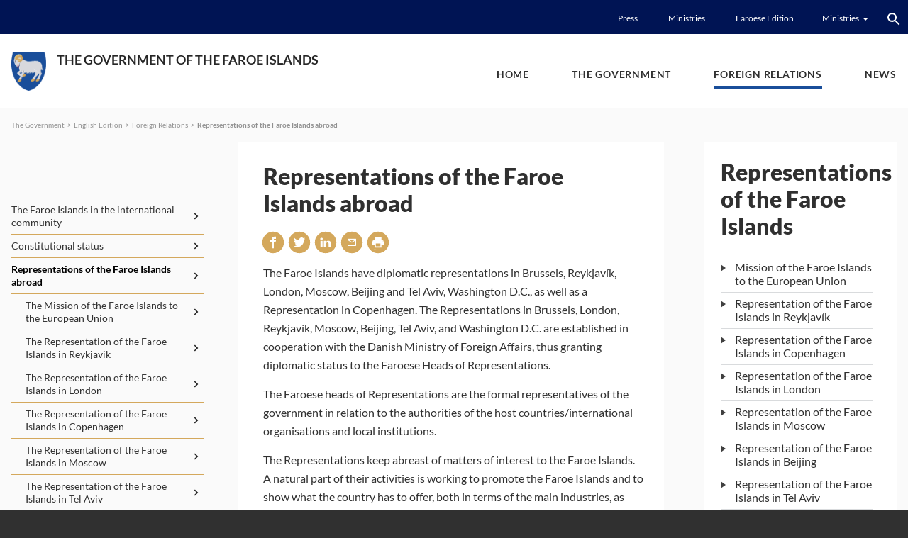

--- FILE ---
content_type: text/html; charset=utf-8
request_url: https://www.government.fo/en/foreign-relations/representations-of-the-faroe-islands-abroad/
body_size: 6004
content:
<!DOCTYPE html><html lang=en><head><script>!function(){let e='10000000-1000-4000-8000-100000000000'.replace(/[018]/g,e=>(+e^crypto.getRandomValues(new Uint8Array(1))[0]&15>>+e/4).toString(16)),n=0,r=!1,a=[],s=e=>'error'!==e.type||':0:0'!==e.source;window._sucJsLogFilter=()=>!0;let t=e=>r?$(e):a.push(e),$=e=>{if(s(e)&&window._sucJsLogFilter(e)&&n++<3)try{fetch('/api/jslog',{method:'POST',headers:{'Content-Type':'application/json'},body:JSON.stringify(e)})}catch{}};window.addEventListener('error',n=>t({id:e,type:'error',message:n.message,source:`${n.filename}:${n.lineno}:${n.colno}`,screenSize:`${window.screen.width}x${window.screen.height}`,language:navigator.language||navigator.userLanguage,stackTrace:n.error?n.error.stack:null})),window.addEventListener('unhandledrejection',n=>t({id:e,type:'unhandledrejection',message:n.reason?n.reason.message:'',source:'',screenSize:`${window.screen.width}x${window.screen.height}`,language:navigator.language||navigator.userLanguage,stackTrace:n.reason?n.reason.stack:null})),document.addEventListener('DOMContentLoaded',()=>{for(r=!0;a.length>0;)$(a.shift())})}();</script><title>Representations of the Faroe Islands abroad - The Government</title><meta content="width=device-width, initial-scale=1.0" name=viewport><link rel=icon type=image/svg+xml href=/images/favicon/favicon.svg><link rel=icon type=image/png href=/images/favicon/favicon.png><meta property=og:site_name content=""><meta property=og:url content=https://www.government.fo/en/foreign-relations/representations-of-the-faroe-islands-abroad><meta property=og:title content="Representations of the Faroe Islands abroad"><meta property=og:image><link href="/css/all.compiled.css?v=FT23NmJUpoU-LgataQ1R8fCMLlbFKlJevT6A5wF3nMk" rel=stylesheet><style>.rdn-loaded>*:not(.rdn-current){display:none}</style><script>window.document_ready=[];window.clientBuildVer=1;window.showRandomChild=function(s,c){var e=document.querySelectorAll(s+':not(.rdn-loaded)')[0];e.children[Math.floor(Math.random()*e.children.length)].classList.add('rdn-current');e.classList.add('rdn-loaded');}</script><body class="text-page textpage-type" apply-cookie-disclaimer><div id=page><header><div class=top><div class=section-inner><div class=links><a href=/en/news/press>Press</a> <a href=/en/the-government/ministries>Ministries</a> <a href=https://www.foroyalandsstyri.fo/fo rel="noopener noreferrer">Faroese Edition</a><div class=c-links-dropdown><div><div class=title><span>Ministries</span> <i class="icon icon-arrow-down-small-white"></i></div><ul><li><a href="https://www.foroyalandsstyri.fo/" rel="noopener noreferrer"> <i class="icon icon-arrow-right-orange"></i> F&#xF8;roya Landsst&#xFD;ri </a><li><a href="/"> <i class="icon icon-arrow-right-orange"></i> The Government </a><li><a href="https://www.ammr.fo/" rel="noopener noreferrer"> <i class="icon icon-arrow-right-orange"></i> Almanna- og mentam&#xE1;lar&#xE1;&#xF0;i&#xF0; </a><li><a href="https://www.bumr.fo/" rel="noopener noreferrer"> <i class="icon icon-arrow-right-orange"></i> Barna- og &#xFA;tb&#xFA;gvingarm&#xE1;lar&#xE1;&#xF0;i&#xF0; </a><li><a href="https://www.fmr.fo/" rel="noopener noreferrer"> <i class="icon icon-arrow-right-orange"></i> F&#xED;ggjarm&#xE1;lar&#xE1;&#xF0;i&#xF0; </a><li><a href="https://www.fisk.fo/" rel="noopener noreferrer"> <i class="icon icon-arrow-right-orange"></i> Fiskivinnu- og samfer&#xF0;slum&#xE1;lar&#xE1;&#xF0;i&#xF0; </a><li><a href="https://www.hmr.fo/" rel="noopener noreferrer"> <i class="icon icon-arrow-right-orange"></i> Heilsum&#xE1;lar&#xE1;&#xF0;i&#xF0; </a><li><a href="https://www.lms.fo/" rel="noopener noreferrer"> <i class="icon icon-arrow-right-orange"></i> L&#xF8;gmansskrivstovan </a><li><a href="https://www.lmr.fo/" rel="noopener noreferrer"> <i class="icon icon-arrow-right-orange"></i> L&#xF8;gm&#xE1;lar&#xE1;&#xF0;i&#xF0; </a><li><a href="https://www.umhvorvi.fo/" rel="noopener noreferrer"> <i class="icon icon-arrow-right-orange"></i> Umhv&#xF8;rvism&#xE1;lar&#xE1;&#xF0;i&#xF0; </a><li><a href="https://www.uvmr.fo/" rel="noopener noreferrer"> <i class="icon icon-arrow-right-orange"></i> Uttanr&#xED;kis- og vinnum&#xE1;lar&#xE1;&#xF0;i&#xF0; </a></ul></div></div></div><div class=search><input type=text placeholder="Leita her ..." data-url=/en/search data-section-id=ttMNeor7qkem7WYwWy911Q><div class=button><i class="icon icon-center icon-search-white"></i></div><template class=template-result-item><li><a data-link href=#><span data-title>Test page title</span></a></li></template><ol class=results></ol></div></div></div><div class=section-inner><a href="/" class=logo> <img src=/images/logo.svg alt="The Government of the Faroe Islands - "> <span class=title hide-empty>The Government of the Faroe Islands</span> <span class=description hide-empty></span> </a><div class=menu-button><i class="icon icon-center icon-menu-black"></i></div><ul class="menu main"><li><a href=/en/home>Home</a><li><a href=/en/the-government>The Government</a><ul class=lvl2><li><a href=/en/the-government/ministers>Ministers</a><li><a href=/en/the-government/ministries>Ministries</a><ul class=lvl3><li><a href=/en/the-government/ministries/prime-ministers-office>Prime Ministers Office</a><ul class=lvl4><li><a href=/en/the-government/ministries/prime-ministers-office/the-prime-minister-of-the-faroe-islands>The Prime Minister of the Faroe Islands</a><ul class=lvl5><li><a href=/en/the-government/ministries/prime-ministers-office/the-prime-minister-of-the-faroe-islands/former-prime-ministers-of-the-faroe-islands>Former Prime Ministers of the Faroe Islands</a></ul><li><a href=/en/the-government/ministries/prime-ministers-office/the-organisation-of-the-prime-minister-s-office>The organisation of the Prime Minister&#x2019;s Office</a><li><a href=/en/the-government/ministries/prime-ministers-office/members-of-staff>Members of staff</a><li><a href=/en/the-government/ministries/prime-ministers-office/press-contact>Press contact</a><li><a href=/en/the-government/ministries/prime-ministers-office/the-constitutional-status-of-the-faroe-islands>The constitutional status of the Faroe Islands</a><li><a href=/en/the-government/ministries/prime-ministers-office/tinganes-a-brief-historical-guide>Tinganes - a brief historical guide</a></ul><li><a href=/en/the-government/ministries/ministry-of-children-and-education>Ministry of Children and Education</a><li><a href=/en/the-government/ministries/ministry-of-environment>Ministry of Environment</a><ul class=lvl4><li><a href=/en/the-government/ministries/ministry-of-environment/staff>Staff</a><li><a href=/en/the-government/ministries/ministry-of-environment/publications>Publications</a><li><a href=/en/the-government/ministries/ministry-of-environment/nature-environment-and-land>Nature, environment and land</a><ul class=lvl5><li><a href=/en/the-government/ministries/ministry-of-environment/nature-environment-and-land/protection-of-nature>Protection of Nature</a><li><a href=/en/the-government/ministries/ministry-of-environment/nature-environment-and-land/environmental-protection>Environmental protection</a></ul></ul><li><a href=/en/the-government/ministries/ministry-of-finance>Ministry of Finance</a><ul class=lvl4><li><a href=/en/the-government/ministries/ministry-of-finance/minister-of-finance>Minister of Finance</a><li><a href=/en/the-government/ministries/ministry-of-finance/staff>Staff</a></ul><li><a href=/en/the-government/ministries/ministry-of-fisheries-and-infrastructure>Ministry of Fisheries and Infrastructure</a><ul class=lvl4><li><a href=/en/the-government/ministries/ministry-of-fisheries-and-infrastructure/staff>Staff</a><li><a href=/en/the-government/ministries/ministry-of-fisheries-and-infrastructure/publications>Publications</a></ul><li><a href=/en/the-government/ministries/ministry-of-foreign-affairs-industry-and-trade>Ministry of Foreign Affairs, Industry and Trade</a><ul class=lvl4><li><a href=/en/the-government/ministries/ministry-of-foreign-affairs-industry-and-trade/the-minister>The Minister</a><li><a href=/en/the-government/ministries/ministry-of-foreign-affairs-industry-and-trade/staff>Staff</a></ul><li><a href="https://www.hmr.fo/en/" rel="noopener noreferrer">Ministry of Health</a><ul class=lvl4><li><a href=/en/the-government/ministries/ministry-of-health/staff>Staff</a></ul><li><a href=/en/the-government/ministries/ministry-of-justice>Ministry of Justice</a><ul class=lvl4><li><a href=/en/the-government/ministries/ministry-of-justice/staff>Staff</a></ul><li><a href="https://www.ammr.fo/en/" rel="noopener noreferrer">Ministry of Social Affairs and Culture</a><ul class=lvl4><li><a href=/en/the-government/ministries/ministry-of-social-affairs-and-culture/staff>Staff</a></ul></ul><li><a href=/en/the-government/the-home-rule-act>The Home Rule Act</a><li><a href=/en/the-government/act-of-responsibility-by-the-faroese-authorities>Act of Responsibility by the Faroese Authorities</a><li><a href=/en/the-government/act-on-the-conclusion-of-agreements-under-international-law>Act on the Conclusion of Agreements under International Law</a><li><a href=/en/the-government/act-on-the-power-of-matters-and-fields-of-responsibility>Act on the Power of Matters and Fields of Responsibility</a><li><a href=/en/the-government/parliamentary-act-on-home-rule-in-the-faroes>Parliamentary act on Home Rule in the Faroes</a></ul><li class=pselected><a href=/en/foreign-relations/the-faroe-islands-in-the-international-community>Foreign Relations</a><ul class=lvl2><li><a href=/en/foreign-relations/the-faroe-islands-in-the-international-community>The Faroe Islands in the international community</a><li><a href=/en/foreign-relations/constitutional-status>Constitutional status</a><ul class=lvl3><li><a href=/en/foreign-relations/constitutional-status/the-home-rule-act>The Home Rule Act</a><li><a href=/en/foreign-relations/constitutional-status/the-foreign-policy-act>The Foreign Policy Act</a><li><a href=/en/foreign-relations/constitutional-status/the-assumption-act>The Assumption Act</a></ul><li class=selected><a href=/en/foreign-relations/representations-of-the-faroe-islands-abroad>Representations of the Faroe Islands abroad</a><ul class=lvl3><li><a href=/en/foreign-relations/representations-of-the-faroe-islands-abroad/the-mission-of-the-faroe-islands-to-the-european-union>The Mission of the Faroe Islands to the European Union</a><ul class=lvl4><li><a href=/en/foreign-relations/representations-of-the-faroe-islands-abroad/the-mission-of-the-faroe-islands-to-the-european-union/staff-members>Staff members</a><li><a href=/en/foreign-relations/representations-of-the-faroe-islands-abroad/the-mission-of-the-faroe-islands-to-the-european-union/contact>Contact</a><li><a href=/en/foreign-relations/representations-of-the-faroe-islands-abroad/the-mission-of-the-faroe-islands-to-the-european-union/visa-and-work-permit>Visa and Work Permit</a><li><a href=/en/foreign-relations/representations-of-the-faroe-islands-abroad/the-mission-of-the-faroe-islands-to-the-european-union/bilateral-relations-between-the-faroe-islands-and-the-european-union>Bilateral relations between the Faroe Islands and the European Union</a></ul><li><a href=/en/foreign-relations/representations-of-the-faroe-islands-abroad/the-representation-of-the-faroe-islands-in-reykjavik>The Representation of the Faroe Islands in Reykjavik</a><ul class=lvl4><li><a href=/en/foreign-relations/representations-of-the-faroe-islands-abroad/the-representation-of-the-faroe-islands-in-reykjavik/staff-members>Staff members</a></ul><li><a href=/en/foreign-relations/representations-of-the-faroe-islands-abroad/the-representation-of-the-faroe-islands-in-london>The Representation of the Faroe Islands in London</a><ul class=lvl4><li><a href=/en/foreign-relations/representations-of-the-faroe-islands-abroad/the-representation-of-the-faroe-islands-in-london/staff-members>Staff members</a><li><a href=/en/foreign-relations/representations-of-the-faroe-islands-abroad/the-representation-of-the-faroe-islands-in-london/travel-to-the-faroe-islands>Travel to the Faroe Islands</a><li><a href=/en/foreign-relations/representations-of-the-faroe-islands-abroad/the-representation-of-the-faroe-islands-in-london/residence-and-work-permits>Residence and work permits</a><li><a href=/en/foreign-relations/representations-of-the-faroe-islands-abroad/the-representation-of-the-faroe-islands-in-london/flag-of-the-faroe-islands>Flag of the Faroe Islands</a></ul><li><a href=/en/foreign-relations/representations-of-the-faroe-islands-abroad/the-representation-of-the-faroe-islands-in-copenhagen>The Representation of the Faroe Islands in Copenhagen</a><ul class=lvl4><li><a href=/en/foreign-relations/representations-of-the-faroe-islands-abroad/the-representation-of-the-faroe-islands-in-copenhagen/staff-members>Staff members</a><li><a href=/en/foreign-relations/representations-of-the-faroe-islands-abroad/the-representation-of-the-faroe-islands-in-copenhagen/find-us>Find us</a><li><a href=/en/foreign-relations/representations-of-the-faroe-islands-abroad/the-representation-of-the-faroe-islands-in-copenhagen/links>Links</a><li><a href=/en/foreign-relations/representations-of-the-faroe-islands-abroad/the-representation-of-the-faroe-islands-in-copenhagen/visa-and-work-permit>Visa and Work Permit</a></ul><li><a href=/en/foreign-relations/representations-of-the-faroe-islands-abroad/the-representation-of-the-faroe-islands-in-moscow>The Representation of the Faroe Islands in Moscow</a><ul class=lvl4><li><a href=/en/foreign-relations/representations-of-the-faroe-islands-abroad/the-representation-of-the-faroe-islands-in-moscow/staff-members>Staff members</a><li><a href=/en/foreign-relations/representations-of-the-faroe-islands-abroad/the-representation-of-the-faroe-islands-in-moscow/travel-visas>Travel visas</a><li><a href=/en/foreign-relations/representations-of-the-faroe-islands-abroad/the-representation-of-the-faroe-islands-in-moscow/work-and-residence-permit>Work and Residence Permit</a></ul><li><a href=/en/foreign-relations/representations-of-the-faroe-islands-abroad/the-representation-of-the-faroe-islands-in-tel-aviv>The Representation of the Faroe Islands in Tel Aviv</a><ul class=lvl4><li><a href=/en/foreign-relations/representations-of-the-faroe-islands-abroad/the-representation-of-the-faroe-islands-in-tel-aviv/purpose-and-tasks>Purpose and Tasks</a><li><a href=/en/foreign-relations/representations-of-the-faroe-islands-abroad/the-representation-of-the-faroe-islands-in-tel-aviv/visas-and-works-permits>Visas and Works Permits</a><li><a href=/en/foreign-relations/representations-of-the-faroe-islands-abroad/the-representation-of-the-faroe-islands-in-tel-aviv/moving-to-the-faroe-islands>Moving to the Faroe Islands</a><li><a href=/en/foreign-relations/representations-of-the-faroe-islands-abroad/the-representation-of-the-faroe-islands-in-tel-aviv/staff-members>Staff members</a></ul><li><a href=/en/foreign-relations/representations-of-the-faroe-islands-abroad/the-representation-of-faroe-islands-in-beijing>The Representation of Faroe Islands in Beijing</a><ul class=lvl4><li><a href=/en/foreign-relations/representations-of-the-faroe-islands-abroad/the-representation-of-faroe-islands-in-beijing/staff>Staff</a></ul><li><a href=/en/foreign-relations/representations-of-the-faroe-islands-abroad/the-representation-of-the-faroe-islands-in-washington-dc>The Representation of the Faroe Islands in Washington D.C.</a><ul class=lvl4><li><a href=/en/foreign-relations/representations-of-the-faroe-islands-abroad/the-representation-of-the-faroe-islands-in-washington-dc/staff>Staff</a></ul></ul><li><a href=/en/foreign-relations/foreign-trade>Foreign Trade</a><ul class=lvl3><li><a href=/en/foreign-relations/foreign-trade/hoyvik-agreement>Hoyv&#xED;k Agreement</a></ul><li><a href=/en/foreign-relations/national-security-policy>National Security Policy</a><li><a href=/en/foreign-relations/oceans-fisheries-and-maritime-affairs>Oceans, Fisheries and Maritime Affairs</a><ul class=lvl3><li><a href=/en/foreign-relations/oceans-fisheries-and-maritime-affairs/fao>FAO</a><li><a href=/en/foreign-relations/oceans-fisheries-and-maritime-affairs/imo>IMO</a><li><a href=/en/foreign-relations/oceans-fisheries-and-maritime-affairs/neafc>NEAFC</a><li><a href=/en/foreign-relations/oceans-fisheries-and-maritime-affairs/nafo>NAFO</a><li><a href=/en/foreign-relations/oceans-fisheries-and-maritime-affairs/nasco>NASCO</a><li><a href=/en/foreign-relations/oceans-fisheries-and-maritime-affairs/nammco>NAMMCO</a><li><a href=/en/foreign-relations/oceans-fisheries-and-maritime-affairs/sprfmo>SPRFMO</a></ul><li><a href=/en/foreign-relations/relations-with-the-eu>Relations with the EU</a><ul class=lvl3><li><a href=/en/foreign-relations/relations-with-the-eu/fisheries>Fisheries</a><li><a href=/en/foreign-relations/relations-with-the-eu/trade>Trade</a><ul class=lvl4><li><a href=/en/foreign-relations/relations-with-the-eu/trade/protocol-on-veterinary-matters>Protocol on Veterinary Matters</a></ul><li><a href=/en/foreign-relations/relations-with-the-eu/pan-euro-med-convention>Pan-Euro-Med Convention</a><li><a href=/en/foreign-relations/relations-with-the-eu/european-research-cooperation>European Research Cooperation</a><li><a href=/en/foreign-relations/relations-with-the-eu/european-data-protection-standards>European Data Protection Standards</a><li><a href=/en/foreign-relations/relations-with-the-eu/reports-on-relations-with-the-eu>Reports on relations with the EU</a></ul><li><a href=/en/foreign-relations/relations-with-the-united-kingdom>Relations with the United Kingdom</a><ul class=lvl3><li><a href=/en/foreign-relations/relations-with-the-united-kingdom/fisheries>Fisheries</a><li><a href=/en/foreign-relations/relations-with-the-united-kingdom/trade>Trade</a></ul><li><a href=/en/foreign-relations/the-arctic>The Arctic</a><li><a href=/en/foreign-relations/nordic-north-atlantic-cooperation>Nordic &amp; North Atlantic cooperation</a><li><a href=/en/foreign-relations/whaling-in-the-faroe-islands>Whaling in the Faroe Islands</a><li><a href=/en/foreign-relations/global-humanitarian-assistance>Global Humanitarian Assistance</a><ul class=lvl3><li><a href=/en/foreign-relations/global-humanitarian-assistance/guidelines>Guidelines</a><li><a href=/en/foreign-relations/global-humanitarian-assistance/legal-texts>Legal texts</a></ul><li><a href=/en/foreign-relations/human-rights>Human Rights</a><li><a href=/en/foreign-relations/visas-and-work-permits>Visas and Work Permits</a><li><a href=/en/foreign-relations/about-the-faroe-islands>About the Faroe Islands</a><li><a href=/en/foreign-relations/ennewsnewsposition-statement-of-the-government-of-the-faroe-islands-on-russia-s-invasion-of-ukraine>Russia&#x2019;s war against Ukraine</a></ul><li><a href=/en/news/news>News</a><ul class=lvl2><li><a href=/en/news/news>News</a><li><a href=/en/news/press>Press</a><li><a href=/en/news/social-media>Social media</a></ul></ul></div></header><div id=layout><section><div class=section-inner><div class=c-breadcrumbs hide-empty><a href="/">The Government</a> <i>&nbsp;&nbsp;>&nbsp;&nbsp;</i> <a href=/en>English Edition</a> <i>&nbsp;&nbsp;>&nbsp;&nbsp;</i> <a href=/en/foreign-relations/the-faroe-islands-in-the-international-community>Foreign Relations</a> <i>&nbsp;&nbsp;>&nbsp;&nbsp;</i> <a href=/en/foreign-relations/representations-of-the-faroe-islands-abroad>Representations of the Faroe Islands abroad</a></div></div></section><section class="spacing bottom-m"><div class=section-inner><div class=section-left><div class=js-move-content-here data-selector=".menu.main > .selected > ul, .menu.main > .pselected > ul" data-when-screen="> 799" data-mode=copy data-active-class="menu sub"></div></div><div class=section-content><div class=c-richtext><div class=textContainer><div class=c-share><a class="facebook ssn-lc-ignore" href="https://www.facebook.com/sharer/sharer.php?u=https%3A%2F%2Fwww.government.fo%2Fen%2Fforeign-relations%2Frepresentations-of-the-faroe-islands-abroad%2F&amp;t=Representations+of+the+Faroe+Islands+abroad" onclick="window.open(this.href,'','menubar=no,toolbar=no,resizable=yes,scrollbars=yes,height=300,width=600');return false" target=_blank title="Share on Facebook" rel="noopener noreferrer"> <i class="icon icon-facebook-white icon-center"></i> </a> <a class="twitter ssn-lc-ignore" href="https://twitter.com/share?url=https%3A%2F%2Fwww.government.fo%2Fen%2Fforeign-relations%2Frepresentations-of-the-faroe-islands-abroad%2F&amp;text=Representations+of+the+Faroe+Islands+abroad" onclick="window.open(this.href,'','menubar=no,toolbar=no,resizable=yes,scrollbars=yes,height=300,width=600');return false" target=_blank title="Share on Twitter" rel="noopener noreferrer"> <i class="icon icon-twitter-white icon-center"></i> </a> <a class="linkedin ssn-lc-ignore" href="http://www.linkedin.com/shareArticle?mini=true&amp;url=https%3A%2F%2Fwww.government.fo%2Fen%2Fforeign-relations%2Frepresentations-of-the-faroe-islands-abroad%2F&amp;title=Representations+of+the+Faroe+Islands+abroad" onclick="window.open(this.href,'','menubar=no,toolbar=no,resizable=yes,scrollbars=yes,height=494,width=570');return false" target=_blank title="Share on LinkedIn" rel="noopener noreferrer"> <i class="icon icon-linkedin-white icon-center"></i> </a> <a class=ssn-lc-ignore href="mailto: ?subject=Representations of the Faroe Islands abroad&amp;body=https%3A%2F%2Fwww.government.fo%2Fen%2Fforeign-relations%2Frepresentations-of-the-faroe-islands-abroad%2F" rel="noopener noreferrer"> <i class="icon icon-mail-white icon-center"></i> </a> <a href=javascript:window.print() rel="noopener noreferrer"> <i class="icon icon-print-black icon-center"></i> </a></div><div><h1>Representations of the Faroe Islands&nbsp;abroad</h1><p>The Faroe Islands have diplomatic representations in Brussels, Reykjavík, London, Moscow, Beijing and Tel Aviv, Washington D.C., as well as a Representation in Copenhagen. The Representations in Brussels, London, Reykjavík, Moscow, Beijing, Tel Aviv, and Washington D.C. are established in cooperation with the Danish Ministry of Foreign Affairs, thus granting diplomatic status to the Faroese Heads of Representations.<p>The Faroese heads of Representations are the formal representatives of the government in relation to the authorities of the host countries/international organisations and local institutions.<p>The Representations keep abreast of matters of interest to the Faroe Islands. A natural part of their activities is working to promote the Faroe Islands and to show what the country has to offer, both in terms of the main industries, as well as in other fields that make the Faroe Islands an interesting partner. This includes highlighting the talent and diversity of Faroese arts and culture - music, visual art, literature, design, cuisine and other aspects of Faroese creativity</div></div></div></div><div class=section-right><div><div class=rightContent><div class=box><h1>Representations of the Faroe Islands</h1><ul class=advLinks><li><a href=/en/foreign-relations/representations-of-the-faroe-islands-abroad/the-mission-of-the-faroe-islands-to-the-european-union>Mission of the Faroe Islands to the European Union</a><li><a href=/en/foreign-relations/representations-of-the-faroe-islands-abroad/the-representation-of-the-faroe-islands-in-reykjavik>Representation of the Faroe Islands in Reykjav&#xED;k</a><li><a href=/en/foreign-relations/representations-of-the-faroe-islands-abroad/the-representation-of-the-faroe-islands-in-copenhagen>Representation of the Faroe Islands in Copenhagen</a><li><a href=/en/foreign-relations/representations-of-the-faroe-islands-abroad/the-representation-of-the-faroe-islands-in-london>Representation of the Faroe Islands in London</a><li><a href=/en/foreign-relations/representations-of-the-faroe-islands-abroad/the-representation-of-the-faroe-islands-in-moscow>Representation of the Faroe Islands in Moscow</a><li><a href=/en/foreign-relations/representations-of-the-faroe-islands-abroad/the-representation-of-faroe-islands-in-beijing>Representation of the Faroe Islands in Beijing</a><li><a href=/en/foreign-relations/representations-of-the-faroe-islands-abroad/the-representation-of-the-faroe-islands-in-tel-aviv>Representation of the Faroe Islands in Tel Aviv</a><li><a href=/en/foreign-relations/representations-of-the-faroe-islands-abroad/the-representation-of-the-faroe-islands-in-washington-dc>Representation of the Faroe Islands in Washington D.C.</a></ul></div></div></div><div></div></div></div></section></div><footer><div class="section-inner spacing top-m bottom-m"><a href="/" class="logo neg"> <img src=/images/logo.svg alt="The Government of the Faroe Islands - "> <span class=title hide-empty>The Government of the Faroe Islands</span> <span class=description hide-empty></span> </a><div class=info><p>&nbsp;<p>Tinganes, Posting Office&nbsp;64, FO-110 Tórshavn<p>Phone: +298 30 60 00, Fax: +298 30 60 15, info@tinganes.fo<p>&nbsp;<p>Opening hours: Mon. - Thur. 8:00 - 16:00, Fri. 8:00 - 15:00</div><div class=copyright>Copyright &#xA9; 2024 F&#xF8;roya landsst&#xFD;ri. All rights reserved.<div class=bySansir>Ment, forritað og sniðgivið hava <a href=https://www.sansir.fo target=_blank rel="noopener noreferrer">Sansir</a></div></div></div></footer></div><div><script src="/scripts/_jquery3.4.1.js?v=CSXorXvZcTkaix6Yvo6HppcZGetbYMGWSFlBw8HfCJo"></script><script src="/scripts/all.compiled.js?v=5mRohl2e0IrbmXTAsaH_OMu7cBZ1LNXIteQ4jKA2JkM"></script></div>

--- FILE ---
content_type: text/css
request_url: https://www.government.fo/css/all.compiled.css?v=FT23NmJUpoU-LgataQ1R8fCMLlbFKlJevT6A5wF3nMk
body_size: 20758
content:
.no-animations,.no-animations *,.no-animations :after,.no-animations :before{-webkit-animation:none!important;animation:none!important;-webkit-transition:none!important;transition:none!important}.ani-child-moveFromLeft,.ani-child-moveFromRight,.ani-child-moveToLeft,.ani-child-moveToRight{overflow:visible!important}.ani-child-moveToLeft>*{-webkit-animation:child-moveToLeft .4s cubic-bezier(1,.16,.26,.97) both;animation:child-moveToLeft .4s cubic-bezier(1,.16,.26,.97) both}.ani-child-moveFromLeft>*{-webkit-animation:child-moveFromLeft .4s cubic-bezier(1,.16,.26,.97) both;animation:child-moveFromLeft .4s cubic-bezier(1,.16,.26,.97) both}.ani-child-moveToRight>*{-webkit-animation:child-moveToRight .4s cubic-bezier(1,.16,.26,.97) both;animation:child-moveToRight .4s cubic-bezier(1,.16,.26,.97) both}.ani-child-moveFromRight>*{-webkit-animation:child-moveFromRight .4s cubic-bezier(1,.16,.26,.97) both;animation:child-moveFromRight .4s cubic-bezier(1,.16,.26,.97) both}@-webkit-keyframes child-moveToLeft{to{opacity:0;-webkit-transform:translateX(-1070px);transform:translateX(-1070px)}}@keyframes child-moveToLeft{to{opacity:0;-webkit-transform:translateX(-1070px);transform:translateX(-1070px)}}@-webkit-keyframes child-moveFromLeft{0%{opacity:0;-webkit-transform:translateX(-1070px);transform:translateX(-1070px)}}@keyframes child-moveFromLeft{0%{opacity:0;-webkit-transform:translateX(-1070px);transform:translateX(-1070px)}}@-webkit-keyframes child-moveToRight{to{opacity:0;-webkit-transform:translateX(1070px);transform:translateX(1070px)}}@keyframes child-moveToRight{to{opacity:0;-webkit-transform:translateX(1070px);transform:translateX(1070px)}}@-webkit-keyframes child-moveFromRight{0%{opacity:0;-webkit-transform:translateX(1070px);transform:translateX(1070px)}}@keyframes child-moveFromRight{0%{opacity:0;-webkit-transform:translateX(1070px);transform:translateX(1070px)}}.ani-moveToLeft{-webkit-animation:moveToLeft .6s ease both;animation:moveToLeft .6s ease both}.ani-moveFromLeft{-webkit-animation:moveFromLeft .6s ease both;animation:moveFromLeft .6s ease both}.ani-moveToRight{-webkit-animation:moveToRight .6s ease both;animation:moveToRight .6s ease both}.ani-moveFromRight{-webkit-animation:moveFromRight .6s ease both;animation:moveFromRight .6s ease both}@-webkit-keyframes moveToLeft{to{-webkit-transform:translateX(-100%)}}@keyframes moveToLeft{to{-webkit-transform:translateX(-100%);transform:translateX(-100%)}}@-webkit-keyframes moveFromLeft{0%{-webkit-transform:translateX(-100%)}}@keyframes moveFromLeft{0%{-webkit-transform:translateX(-100%);transform:translateX(-100%)}}@-webkit-keyframes moveToRight{to{-webkit-transform:translateX(100%)}}@keyframes moveToRight{to{-webkit-transform:translateX(100%);transform:translateX(100%)}}@-webkit-keyframes moveFromRight{0%{-webkit-transform:translateX(100%)}}@keyframes moveFromRight{0%{-webkit-transform:translateX(100%);transform:translateX(100%)}}@-webkit-keyframes bounce{0%,20%,50%,80%,to{-webkit-transform:translateY(0);transform:translateY(0)}40%{-webkit-transform:translateY(-30px);transform:translateY(-30px)}60%{-webkit-transform:translateY(-15px);transform:translateY(-15px)}}@keyframes bounce{0%,20%,50%,80%,to{-webkit-transform:translateY(0);transform:translateY(0)}40%{-webkit-transform:translateY(-30px);transform:translateY(-30px)}60%{-webkit-transform:translateY(-15px);transform:translateY(-15px)}}.btn{-webkit-box-sizing:border-box;box-sizing:border-box;background:#d4a85c;font-size:12px;color:#fff;text-align:center;text-transform:uppercase;line-height:32px;margin:40px auto 0;clear:both;padding:0 12px;max-width:100%;min-width:180px;text-decoration:none;cursor:pointer;display:inline-block}.btn:hover{opacity:.8}.ng-cloak,.x-ng-cloak,[data-ng-cloak],[ng-cloak],[ng\:cloak],[x-ng-cloak]{display:none!important}.docModuleFmr{font-size:14px}.docModuleFmr h1{color:#004176;margin-bottom:15px;background:url(/images/search.png) no-repeat 81px 11px}.docModuleFmr a{text-decoration:inherit}.docModuleFmr a:hover{text-decoration:underline}.docModuleFmr ul.result{list-style:none;margin:0;padding:0}.docModuleFmr .result li{overflow:hidden;margin-bottom:5px;border-bottom:1px solid #ededed;padding:3px 0}.docModuleFmr .result li.old{color:#b1b1b1}.docModuleFmr .result li>span{display:block;float:left;margin-left:.625%}.docModuleFmr .result li>.icon{display:none}.docModuleFmr .result li>.icon.pdf{background-image:url(/images/pdf.png)}.docModuleFmr .result li>.icon.word{background-image:url(/images/word.png)}.docModuleFmr .result li>.name{width:70%;padding-left:2%}.docModuleFmr .result li>.status,.docModuleFmr .result li>.type{display:none}.docModuleFmr .result li>.period{width:20%}.docModuleFmr .result li>.date{display:none;text-align:right}.docModuleFmr .result li.heading .date,.docModuleFmr .result li.heading .name,.docModuleFmr .result li.heading .status{cursor:pointer;background:url(/images/canSort.png) no-repeat 3px 5px}.docModuleFmr li.heading .orderAsc{background:url(/images/arrowDown.png) no-repeat 0 5px!important}.docModuleFmr li.heading .orderDesc{background:url(/images/arrowUp.png) no-repeat 0 5px!important}.docModuleFmr .result li>span:first-child{margin-left:0}.docModuleFmr .searchInputs{border:1px solid #e5e5e5;padding:10px 20px;background-color:#e6eef5;overflow:hidden}.docModuleFmr .searchInputs>div{float:left;overflow:hidden;margin-right:30px;max-width:250px;min-width:90px;margin-bottom:10px}.docModuleFmr .searchInputs label{display:block;font-weight:700;font-size:17px;font-weight:600}.docModuleFmr .searchInputs select{padding:0;margin:5px 0 0;min-width:85px;max-width:100%}.docModuleFmr .result .heading{font-weight:700;border-bottom:1px solid #73787c}.docModuleFmr .searchText{border-bottom:1px solid #ededed;line-height:32px;margin-bottom:15px;font-size:15px;padding-left:10px}.docModuleFmr .searchText span{font-weight:700}.docModuleFmr .pagination{margin-top:20px}.unions{list-style:none;padding:0;margin:0}.unions li{padding:2px 0;font-weight:700;border-bottom:1px solid #e5e5e5;line-height:30px}.unions li.under{margin-left:20px;padding:0;font-weight:400}.unions a{padding-left:14px;background:url(/images/arrow.png) no-repeat left 9px;display:block;text-decoration:inherit}.unions .under a{color:#b1b1b1;background:none;padding-left:2px}@font-face{font-display:swap;font-family:Lato;font-style:normal;font-weight:400;src:url(/css/fonts/lato-v23-latin-regular.eot);src:url(/css/fonts/lato-v23-latin-regular.eot?#iefix) format("embedded-opentype"),url(/css/fonts/lato-v23-latin-regular.woff2) format("woff2"),url(/css/fonts/lato-v23-latin-regular.woff) format("woff"),url(/css/fonts/lato-v23-latin-regular.ttf) format("truetype"),url(/css/fonts/lato-v23-latin-regular.svg#Lato) format("svg")}@font-face{font-display:swap;font-family:Lato;font-style:italic;font-weight:400;src:url(/css/fonts/lato-v23-latin-italic.eot);src:url(/css/fonts/lato-v23-latin-italic.eot?#iefix) format("embedded-opentype"),url(/css/fonts/lato-v23-latin-italic.woff2) format("woff2"),url(/css/fonts/lato-v23-latin-italic.woff) format("woff"),url(/css/fonts/lato-v23-latin-italic.ttf) format("truetype"),url(/css/fonts/lato-v23-latin-italic.svg#Lato) format("svg")}@font-face{font-display:swap;font-family:Lato;font-style:normal;font-weight:700;src:url(/css/fonts/lato-v23-latin-700.eot);src:url(/css/fonts/lato-v23-latin-700.eot?#iefix) format("embedded-opentype"),url(/css/fonts/lato-v23-latin-700.woff2) format("woff2"),url(/css/fonts/lato-v23-latin-700.woff) format("woff"),url(/css/fonts/lato-v23-latin-700.ttf) format("truetype"),url(/css/fonts/lato-v23-latin-700.svg#Lato) format("svg")}@font-face{font-display:swap;font-family:Lato;font-style:italic;font-weight:700;src:url(/css/fonts/lato-v23-latin-700italic.eot);src:url(/css/fonts/lato-v23-latin-700italic.eot?#iefix) format("embedded-opentype"),url(/css/fonts/lato-v23-latin-700italic.woff2) format("woff2"),url(/css/fonts/lato-v23-latin-700italic.woff) format("woff"),url(/css/fonts/lato-v23-latin-700italic.ttf) format("truetype"),url(/css/fonts/lato-v23-latin-700italic.svg#Lato) format("svg")}@font-face{font-display:swap;font-family:Lato;font-style:normal;font-weight:900;src:url(/css/fonts/lato-v23-latin-900.eot);src:url(/css/fonts/lato-v23-latin-900.eot?#iefix) format("embedded-opentype"),url(/css/fonts/lato-v23-latin-900.woff2) format("woff2"),url(/css/fonts/lato-v23-latin-900.woff) format("woff"),url(/css/fonts/lato-v23-latin-900.ttf) format("truetype"),url(/css/fonts/lato-v23-latin-900.svg#Lato) format("svg")}@font-face{font-display:swap;font-family:Lato;font-style:italic;font-weight:900;src:url(/css/fonts/lato-v23-latin-900italic.eot);src:url(/css/fonts/lato-v23-latin-900italic.eot?#iefix) format("embedded-opentype"),url(/css/fonts/lato-v23-latin-900italic.woff2) format("woff2"),url(/css/fonts/lato-v23-latin-900italic.woff) format("woff"),url(/css/fonts/lato-v23-latin-900italic.ttf) format("truetype"),url(/css/fonts/lato-v23-latin-900italic.svg#Lato) format("svg")}a{color:inherit}h1{font-size:28px;line-height:1.2;font-weight:900;margin:0 0 24px}h2{font-size:20px;line-height:1.2}h2,h3{font-weight:700;margin:0 0 15px}h3{font-size:16px;line-height:1.42}h4{font-size:20px;line-height:1.3}h4,h5{font-weight:700;margin:0 0 15px}h5{font-size:18px;line-height:1.56}p{font-size:16px;line-height:1.63;font-weight:400;margin:0 0 15px}hr{border-bottom:0;border-top:1px solid rgba(0,0,0,.1);margin:10px 0}div.quote{border-top:1px solid #eedcbe;border-bottom:1px solid #eedcbe;font-size:24px;line-height:34px;color:#262626;padding:34px 0 67px 72px;margin:40px 0;position:relative}div.quote:before{content:"";display:block;background:url("data:image/svg+xml;charset=utf8,%3Csvg width='48' height='46' xmlns='http://www.w3.org/2000/svg'%3E%3Cpath d='M28 46c12.292-2.706 20-13.321 20-26.434V0H27.833v19.982H39.25c0 9.99-3.958 16.027-11.25 18.108V46zM1 46v-7.91c7.292-2.081 11.25-8.117 11.25-18.108H.833V0H21v19.566C21 32.679 13.5 43.294 1 46z' fill='%23D4A85C' fill-rule='nonzero'/%3E%3C/svg%3E") no-repeat 50%;position:absolute;left:0;top:41px;width:48px;height:48px}div.quote+div.quote{border:0;color:#262626;font-size:14px;line-height:20px;padding:0 0 0 72px;font-style:normal;margin:-85px 0 65px}div.quote+div.quote:before{display:none}.umbraco-forms-form .umbraco-forms-caption{line-height:1.6!important}.umbraco-forms-form .umbraco-forms-field{margin-bottom:20px}.umbraco-forms-form .umbraco-forms-indicator{color:red}.umbraco-forms-form input.text{line-height:24px;height:36px}.umbraco-forms-form input.text,.umbraco-forms-form textarea{font-size:16px;padding:5px 10px!important;-webkit-box-sizing:border-box;box-sizing:border-box}.umbraco-forms-form textarea{line-height:20px}.umbraco-forms-form input[type=checkbox]{zoom:1.5;margin-top:0}.umbraco-forms-form input[type=checkbox] .dataconsent{top:2px;position:relative}.umbraco-forms-form select{line-height:24px;font-size:16px;padding:0 10px!important;-webkit-box-sizing:border-box;box-sizing:border-box;display:block;width:95%;height:36px}.umbraco-forms-form .umbraco-forms-fieldset input.text,.umbraco-forms-form .umbraco-forms-fieldset select,.umbraco-forms-form .umbraco-forms-fieldset textarea{max-width:500px!important}.umbraco-forms-form .btn{margin-top:0;border:0}.umbraco-forms-form .umbraco-forms-tooltip{white-space:pre-wrap;color:inherit}.umbraco-forms-submitmessage{color:#155724;background-color:#d4edda;border:1px solid transparent;border-radius:5px;padding:20px;margin:10px 0;display:inline-block}#layout{background-color:#fafafa;min-height:500px}#layout:after,#layout>section:after{content:"";display:table;clear:both}.section-inner{-webkit-box-sizing:border-box;box-sizing:border-box;margin:0 auto;max-width:1248px;position:relative}.section-inner:after{content:"";display:table;clear:both}.section-inner:not(.nopadding){max-width:1280px;padding:0 16px}.section-content,.section-content-large,.section-content-middle{min-height:10px;margin-bottom:30px;-webkit-box-sizing:border-box;box-sizing:border-box;background-color:#fff;padding-bottom:20px}.video-playing-iframe .section-content,.video-playing-iframe .section-content-large,.video-playing-iframe .section-content-middle{z-index:100;position:relative}.section-content-large>img:first-child,.section-content-middle>img:first-child,.section-content>img:first-child{margin-bottom:15px}.section-content-middle{margin:0 auto;max-width:1024px;background-color:transparent}.section-wide:after{content:"";display:table;clear:both}.section-bg-image{background-repeat:no-repeat;background-position:50%;background-size:cover;image-rendering:optimizeQuality;image-rendering:-webkit-optimize-contrast}.section-white{background-color:#fff}.section-blue{background-color:#f5f7fa}.section-lightbrown{background-color:#faf4eb}.section-purple{background-color:#353956}.sectionTitle{font-size:24px;color:#262626;text-transform:uppercase;font-weight:900;margin-bottom:30px}.sectionTitle:after{margin-top:16px;content:"";display:block;width:40px;border-bottom:3px solid #2d2d2d}.sectionTitle.white{color:#fff}.sectionTitle.white:after{border-color:#fff}.sectionTitle img{display:inline;height:1em;height:1lh;margin-left:.5ch;-webkit-transform:translateY(.125lh);transform:translateY(.125lh)}.section-text-center,.section-textcontent{margin:0 auto;max-width:600px}.section-text-center{text-align:center}.section-justify-center{display:-webkit-box;display:-ms-flexbox;display:flex;-webkit-box-pack:center;-ms-flex-pack:center;justify-content:center}.section-relative{position:relative;z-index:1}.content-padding{padding:15px}.spacing.top-s{padding-top:40px}.spacing.top-m{padding-top:80px}.spacing.top-l{padding-top:120px}.spacing.bottom-s{padding-bottom:40px}.spacing.bottom-m{padding-bottom:80px}.spacing.bottom-l{padding-bottom:120px}.spacing.bottom-remove-next-top+.spacing{padding-top:0}.parallax-window{min-height:400px;background:transparent}.parallax-mirror{z-index:1!important;position:absolute;left:0;right:0;top:0;bottom:0}.parallax-mirror .backdrop,.parallax-mirror .backdrop picture{position:absolute;width:100%;height:100%;top:0;left:0;right:0;bottom:0}.parallax-mirror .backdrop picture img{width:100%;height:100%;-o-object-fit:cover;object-fit:cover;-o-object-position:center center;object-position:center center}body,html{margin:0;padding:0;min-width:320px}body{font-family:Lato,sans-serif;font-style:normal;font-size:16px;color:#303030;background-color:#303030}img{border:0;max-width:100%;height:auto}img.full{display:block;width:100%;height:auto}.ng-cloak{display:none}.full-img{position:relative}.full-img img{position:absolute;top:0;width:100%}div.js-responsive-image{background-repeat:no-repeat;background-position:50%;background-size:cover;image-rendering:optimizeQuality;image-rendering:-webkit-optimize-contrast}.icon{display:inline-block;vertical-align:middle}.icon-center{left:50%;-webkit-transform:translate(-50%,-50%);transform:translate(-50%,-50%)}.icon-center,.icon-right{display:inline-block;position:absolute;top:50%}.icon-right{right:0}.icon-left,.icon-right{-webkit-transform:translateY(-50%);transform:translateY(-50%)}.icon-left{display:inline-block;top:50%}.icon-left,a.over-link{position:absolute;left:0}a.over-link{top:0;bottom:0;right:0}table{border-collapse:collapse;border-spacing:0;width:100%;max-width:740px;border:0}table td,table th{font-size:16px;line-height:1.63;font-weight:400;color:#303030;margin:0;text-align:left;padding:4px 8px;border:0}table td:first-child,table th:first-child{padding-left:16px}table td:last-child,table th:last-child{padding-right:16px}table tr:nth-child(2n) td{background-color:#fff}table p{font-weight:inherit;color:inherit;font-size:inherit}table p,table p:last-child{margin-bottom:0}table tr:last-child td[colspan]{font-size:10px;padding:5px 0}.table-wrap{overflow-y:hidden}.table-wrap::-webkit-scrollbar{-webkit-appearance:none}.table-wrap::-webkit-scrollbar:vertical{width:12px}.table-wrap::-webkit-scrollbar:horizontal{height:12px}.table-wrap::-webkit-scrollbar-thumb{background-color:rgba(0,0,0,.5);border-radius:10px;border:2px solid #fff}.table-wrap::-webkit-scrollbar-track{border-radius:10px;background-color:#fff}.video{height:100%;width:100%;position:relative}.video.loaded{z-index:100}.video.ready{cursor:pointer;height:100%;width:100%}.video iframe{width:100%;height:100%;display:block;background-color:#000;opacity:0;-webkit-transition:opacity .5s ease-in-out;transition:opacity .5s ease-in-out}.video.loaded iframe{opacity:1}.video video{position:absolute;top:50%;left:50%;-webkit-transform:translate(-50%,-50%);transform:translate(-50%,-50%);min-width:100%;min-height:100%;opacity:0;-webkit-transition:opacity .2s ease-in-out;transition:opacity .2s ease-in-out}.video video.video-playing{opacity:1}[data-aos][data-aos][data-aos-duration="50"],body[data-aos-duration="50"] [data-aos]{-webkit-transition-duration:50ms;transition-duration:50ms}[data-aos][data-aos][data-aos-delay="50"],body[data-aos-delay="50"] [data-aos]{-webkit-transition-delay:0;transition-delay:0}[data-aos][data-aos][data-aos-delay="50"].aos-animate,body[data-aos-delay="50"] [data-aos].aos-animate{-webkit-transition-delay:50ms;transition-delay:50ms}[data-aos][data-aos][data-aos-duration="100"],body[data-aos-duration="100"] [data-aos]{-webkit-transition-duration:.1s;transition-duration:.1s}[data-aos][data-aos][data-aos-delay="100"],body[data-aos-delay="100"] [data-aos]{-webkit-transition-delay:0;transition-delay:0}[data-aos][data-aos][data-aos-delay="100"].aos-animate,body[data-aos-delay="100"] [data-aos].aos-animate{-webkit-transition-delay:.1s;transition-delay:.1s}[data-aos][data-aos][data-aos-duration="150"],body[data-aos-duration="150"] [data-aos]{-webkit-transition-duration:.15s;transition-duration:.15s}[data-aos][data-aos][data-aos-delay="150"],body[data-aos-delay="150"] [data-aos]{-webkit-transition-delay:0;transition-delay:0}[data-aos][data-aos][data-aos-delay="150"].aos-animate,body[data-aos-delay="150"] [data-aos].aos-animate{-webkit-transition-delay:.15s;transition-delay:.15s}[data-aos][data-aos][data-aos-duration="200"],body[data-aos-duration="200"] [data-aos]{-webkit-transition-duration:.2s;transition-duration:.2s}[data-aos][data-aos][data-aos-delay="200"],body[data-aos-delay="200"] [data-aos]{-webkit-transition-delay:0;transition-delay:0}[data-aos][data-aos][data-aos-delay="200"].aos-animate,body[data-aos-delay="200"] [data-aos].aos-animate{-webkit-transition-delay:.2s;transition-delay:.2s}[data-aos][data-aos][data-aos-duration="250"],body[data-aos-duration="250"] [data-aos]{-webkit-transition-duration:.25s;transition-duration:.25s}[data-aos][data-aos][data-aos-delay="250"],body[data-aos-delay="250"] [data-aos]{-webkit-transition-delay:0;transition-delay:0}[data-aos][data-aos][data-aos-delay="250"].aos-animate,body[data-aos-delay="250"] [data-aos].aos-animate{-webkit-transition-delay:.25s;transition-delay:.25s}[data-aos][data-aos][data-aos-duration="300"],body[data-aos-duration="300"] [data-aos]{-webkit-transition-duration:.3s;transition-duration:.3s}[data-aos][data-aos][data-aos-delay="300"],body[data-aos-delay="300"] [data-aos]{-webkit-transition-delay:0;transition-delay:0}[data-aos][data-aos][data-aos-delay="300"].aos-animate,body[data-aos-delay="300"] [data-aos].aos-animate{-webkit-transition-delay:.3s;transition-delay:.3s}[data-aos][data-aos][data-aos-duration="350"],body[data-aos-duration="350"] [data-aos]{-webkit-transition-duration:.35s;transition-duration:.35s}[data-aos][data-aos][data-aos-delay="350"],body[data-aos-delay="350"] [data-aos]{-webkit-transition-delay:0;transition-delay:0}[data-aos][data-aos][data-aos-delay="350"].aos-animate,body[data-aos-delay="350"] [data-aos].aos-animate{-webkit-transition-delay:.35s;transition-delay:.35s}[data-aos][data-aos][data-aos-duration="400"],body[data-aos-duration="400"] [data-aos]{-webkit-transition-duration:.4s;transition-duration:.4s}[data-aos][data-aos][data-aos-delay="400"],body[data-aos-delay="400"] [data-aos]{-webkit-transition-delay:0;transition-delay:0}[data-aos][data-aos][data-aos-delay="400"].aos-animate,body[data-aos-delay="400"] [data-aos].aos-animate{-webkit-transition-delay:.4s;transition-delay:.4s}[data-aos][data-aos][data-aos-duration="450"],body[data-aos-duration="450"] [data-aos]{-webkit-transition-duration:.45s;transition-duration:.45s}[data-aos][data-aos][data-aos-delay="450"],body[data-aos-delay="450"] [data-aos]{-webkit-transition-delay:0;transition-delay:0}[data-aos][data-aos][data-aos-delay="450"].aos-animate,body[data-aos-delay="450"] [data-aos].aos-animate{-webkit-transition-delay:.45s;transition-delay:.45s}[data-aos][data-aos][data-aos-duration="500"],body[data-aos-duration="500"] [data-aos]{-webkit-transition-duration:.5s;transition-duration:.5s}[data-aos][data-aos][data-aos-delay="500"],body[data-aos-delay="500"] [data-aos]{-webkit-transition-delay:0;transition-delay:0}[data-aos][data-aos][data-aos-delay="500"].aos-animate,body[data-aos-delay="500"] [data-aos].aos-animate{-webkit-transition-delay:.5s;transition-delay:.5s}[data-aos][data-aos][data-aos-duration="550"],body[data-aos-duration="550"] [data-aos]{-webkit-transition-duration:.55s;transition-duration:.55s}[data-aos][data-aos][data-aos-delay="550"],body[data-aos-delay="550"] [data-aos]{-webkit-transition-delay:0;transition-delay:0}[data-aos][data-aos][data-aos-delay="550"].aos-animate,body[data-aos-delay="550"] [data-aos].aos-animate{-webkit-transition-delay:.55s;transition-delay:.55s}[data-aos][data-aos][data-aos-duration="600"],body[data-aos-duration="600"] [data-aos]{-webkit-transition-duration:.6s;transition-duration:.6s}[data-aos][data-aos][data-aos-delay="600"],body[data-aos-delay="600"] [data-aos]{-webkit-transition-delay:0;transition-delay:0}[data-aos][data-aos][data-aos-delay="600"].aos-animate,body[data-aos-delay="600"] [data-aos].aos-animate{-webkit-transition-delay:.6s;transition-delay:.6s}[data-aos][data-aos][data-aos-duration="650"],body[data-aos-duration="650"] [data-aos]{-webkit-transition-duration:.65s;transition-duration:.65s}[data-aos][data-aos][data-aos-delay="650"],body[data-aos-delay="650"] [data-aos]{-webkit-transition-delay:0;transition-delay:0}[data-aos][data-aos][data-aos-delay="650"].aos-animate,body[data-aos-delay="650"] [data-aos].aos-animate{-webkit-transition-delay:.65s;transition-delay:.65s}[data-aos][data-aos][data-aos-duration="700"],body[data-aos-duration="700"] [data-aos]{-webkit-transition-duration:.7s;transition-duration:.7s}[data-aos][data-aos][data-aos-delay="700"],body[data-aos-delay="700"] [data-aos]{-webkit-transition-delay:0;transition-delay:0}[data-aos][data-aos][data-aos-delay="700"].aos-animate,body[data-aos-delay="700"] [data-aos].aos-animate{-webkit-transition-delay:.7s;transition-delay:.7s}[data-aos][data-aos][data-aos-duration="750"],body[data-aos-duration="750"] [data-aos]{-webkit-transition-duration:.75s;transition-duration:.75s}[data-aos][data-aos][data-aos-delay="750"],body[data-aos-delay="750"] [data-aos]{-webkit-transition-delay:0;transition-delay:0}[data-aos][data-aos][data-aos-delay="750"].aos-animate,body[data-aos-delay="750"] [data-aos].aos-animate{-webkit-transition-delay:.75s;transition-delay:.75s}[data-aos][data-aos][data-aos-duration="800"],body[data-aos-duration="800"] [data-aos]{-webkit-transition-duration:.8s;transition-duration:.8s}[data-aos][data-aos][data-aos-delay="800"],body[data-aos-delay="800"] [data-aos]{-webkit-transition-delay:0;transition-delay:0}[data-aos][data-aos][data-aos-delay="800"].aos-animate,body[data-aos-delay="800"] [data-aos].aos-animate{-webkit-transition-delay:.8s;transition-delay:.8s}[data-aos][data-aos][data-aos-duration="850"],body[data-aos-duration="850"] [data-aos]{-webkit-transition-duration:.85s;transition-duration:.85s}[data-aos][data-aos][data-aos-delay="850"],body[data-aos-delay="850"] [data-aos]{-webkit-transition-delay:0;transition-delay:0}[data-aos][data-aos][data-aos-delay="850"].aos-animate,body[data-aos-delay="850"] [data-aos].aos-animate{-webkit-transition-delay:.85s;transition-delay:.85s}[data-aos][data-aos][data-aos-duration="900"],body[data-aos-duration="900"] [data-aos]{-webkit-transition-duration:.9s;transition-duration:.9s}[data-aos][data-aos][data-aos-delay="900"],body[data-aos-delay="900"] [data-aos]{-webkit-transition-delay:0;transition-delay:0}[data-aos][data-aos][data-aos-delay="900"].aos-animate,body[data-aos-delay="900"] [data-aos].aos-animate{-webkit-transition-delay:.9s;transition-delay:.9s}[data-aos][data-aos][data-aos-duration="950"],body[data-aos-duration="950"] [data-aos]{-webkit-transition-duration:.95s;transition-duration:.95s}[data-aos][data-aos][data-aos-delay="950"],body[data-aos-delay="950"] [data-aos]{-webkit-transition-delay:0;transition-delay:0}[data-aos][data-aos][data-aos-delay="950"].aos-animate,body[data-aos-delay="950"] [data-aos].aos-animate{-webkit-transition-delay:.95s;transition-delay:.95s}[data-aos][data-aos][data-aos-duration="1000"],body[data-aos-duration="1000"] [data-aos]{-webkit-transition-duration:1s;transition-duration:1s}[data-aos][data-aos][data-aos-delay="1000"],body[data-aos-delay="1000"] [data-aos]{-webkit-transition-delay:0;transition-delay:0}[data-aos][data-aos][data-aos-delay="1000"].aos-animate,body[data-aos-delay="1000"] [data-aos].aos-animate{-webkit-transition-delay:1s;transition-delay:1s}[data-aos][data-aos][data-aos-duration="1050"],body[data-aos-duration="1050"] [data-aos]{-webkit-transition-duration:1.05s;transition-duration:1.05s}[data-aos][data-aos][data-aos-delay="1050"],body[data-aos-delay="1050"] [data-aos]{-webkit-transition-delay:0;transition-delay:0}[data-aos][data-aos][data-aos-delay="1050"].aos-animate,body[data-aos-delay="1050"] [data-aos].aos-animate{-webkit-transition-delay:1.05s;transition-delay:1.05s}[data-aos][data-aos][data-aos-duration="1100"],body[data-aos-duration="1100"] [data-aos]{-webkit-transition-duration:1.1s;transition-duration:1.1s}[data-aos][data-aos][data-aos-delay="1100"],body[data-aos-delay="1100"] [data-aos]{-webkit-transition-delay:0;transition-delay:0}[data-aos][data-aos][data-aos-delay="1100"].aos-animate,body[data-aos-delay="1100"] [data-aos].aos-animate{-webkit-transition-delay:1.1s;transition-delay:1.1s}[data-aos][data-aos][data-aos-duration="1150"],body[data-aos-duration="1150"] [data-aos]{-webkit-transition-duration:1.15s;transition-duration:1.15s}[data-aos][data-aos][data-aos-delay="1150"],body[data-aos-delay="1150"] [data-aos]{-webkit-transition-delay:0;transition-delay:0}[data-aos][data-aos][data-aos-delay="1150"].aos-animate,body[data-aos-delay="1150"] [data-aos].aos-animate{-webkit-transition-delay:1.15s;transition-delay:1.15s}[data-aos][data-aos][data-aos-duration="1200"],body[data-aos-duration="1200"] [data-aos]{-webkit-transition-duration:1.2s;transition-duration:1.2s}[data-aos][data-aos][data-aos-delay="1200"],body[data-aos-delay="1200"] [data-aos]{-webkit-transition-delay:0;transition-delay:0}[data-aos][data-aos][data-aos-delay="1200"].aos-animate,body[data-aos-delay="1200"] [data-aos].aos-animate{-webkit-transition-delay:1.2s;transition-delay:1.2s}[data-aos][data-aos][data-aos-duration="1250"],body[data-aos-duration="1250"] [data-aos]{-webkit-transition-duration:1.25s;transition-duration:1.25s}[data-aos][data-aos][data-aos-delay="1250"],body[data-aos-delay="1250"] [data-aos]{-webkit-transition-delay:0;transition-delay:0}[data-aos][data-aos][data-aos-delay="1250"].aos-animate,body[data-aos-delay="1250"] [data-aos].aos-animate{-webkit-transition-delay:1.25s;transition-delay:1.25s}[data-aos][data-aos][data-aos-duration="1300"],body[data-aos-duration="1300"] [data-aos]{-webkit-transition-duration:1.3s;transition-duration:1.3s}[data-aos][data-aos][data-aos-delay="1300"],body[data-aos-delay="1300"] [data-aos]{-webkit-transition-delay:0;transition-delay:0}[data-aos][data-aos][data-aos-delay="1300"].aos-animate,body[data-aos-delay="1300"] [data-aos].aos-animate{-webkit-transition-delay:1.3s;transition-delay:1.3s}[data-aos][data-aos][data-aos-duration="1350"],body[data-aos-duration="1350"] [data-aos]{-webkit-transition-duration:1.35s;transition-duration:1.35s}[data-aos][data-aos][data-aos-delay="1350"],body[data-aos-delay="1350"] [data-aos]{-webkit-transition-delay:0;transition-delay:0}[data-aos][data-aos][data-aos-delay="1350"].aos-animate,body[data-aos-delay="1350"] [data-aos].aos-animate{-webkit-transition-delay:1.35s;transition-delay:1.35s}[data-aos][data-aos][data-aos-duration="1400"],body[data-aos-duration="1400"] [data-aos]{-webkit-transition-duration:1.4s;transition-duration:1.4s}[data-aos][data-aos][data-aos-delay="1400"],body[data-aos-delay="1400"] [data-aos]{-webkit-transition-delay:0;transition-delay:0}[data-aos][data-aos][data-aos-delay="1400"].aos-animate,body[data-aos-delay="1400"] [data-aos].aos-animate{-webkit-transition-delay:1.4s;transition-delay:1.4s}[data-aos][data-aos][data-aos-duration="1450"],body[data-aos-duration="1450"] [data-aos]{-webkit-transition-duration:1.45s;transition-duration:1.45s}[data-aos][data-aos][data-aos-delay="1450"],body[data-aos-delay="1450"] [data-aos]{-webkit-transition-delay:0;transition-delay:0}[data-aos][data-aos][data-aos-delay="1450"].aos-animate,body[data-aos-delay="1450"] [data-aos].aos-animate{-webkit-transition-delay:1.45s;transition-delay:1.45s}[data-aos][data-aos][data-aos-duration="1500"],body[data-aos-duration="1500"] [data-aos]{-webkit-transition-duration:1.5s;transition-duration:1.5s}[data-aos][data-aos][data-aos-delay="1500"],body[data-aos-delay="1500"] [data-aos]{-webkit-transition-delay:0;transition-delay:0}[data-aos][data-aos][data-aos-delay="1500"].aos-animate,body[data-aos-delay="1500"] [data-aos].aos-animate{-webkit-transition-delay:1.5s;transition-delay:1.5s}[data-aos][data-aos][data-aos-duration="1550"],body[data-aos-duration="1550"] [data-aos]{-webkit-transition-duration:1.55s;transition-duration:1.55s}[data-aos][data-aos][data-aos-delay="1550"],body[data-aos-delay="1550"] [data-aos]{-webkit-transition-delay:0;transition-delay:0}[data-aos][data-aos][data-aos-delay="1550"].aos-animate,body[data-aos-delay="1550"] [data-aos].aos-animate{-webkit-transition-delay:1.55s;transition-delay:1.55s}[data-aos][data-aos][data-aos-duration="1600"],body[data-aos-duration="1600"] [data-aos]{-webkit-transition-duration:1.6s;transition-duration:1.6s}[data-aos][data-aos][data-aos-delay="1600"],body[data-aos-delay="1600"] [data-aos]{-webkit-transition-delay:0;transition-delay:0}[data-aos][data-aos][data-aos-delay="1600"].aos-animate,body[data-aos-delay="1600"] [data-aos].aos-animate{-webkit-transition-delay:1.6s;transition-delay:1.6s}[data-aos][data-aos][data-aos-duration="1650"],body[data-aos-duration="1650"] [data-aos]{-webkit-transition-duration:1.65s;transition-duration:1.65s}[data-aos][data-aos][data-aos-delay="1650"],body[data-aos-delay="1650"] [data-aos]{-webkit-transition-delay:0;transition-delay:0}[data-aos][data-aos][data-aos-delay="1650"].aos-animate,body[data-aos-delay="1650"] [data-aos].aos-animate{-webkit-transition-delay:1.65s;transition-delay:1.65s}[data-aos][data-aos][data-aos-duration="1700"],body[data-aos-duration="1700"] [data-aos]{-webkit-transition-duration:1.7s;transition-duration:1.7s}[data-aos][data-aos][data-aos-delay="1700"],body[data-aos-delay="1700"] [data-aos]{-webkit-transition-delay:0;transition-delay:0}[data-aos][data-aos][data-aos-delay="1700"].aos-animate,body[data-aos-delay="1700"] [data-aos].aos-animate{-webkit-transition-delay:1.7s;transition-delay:1.7s}[data-aos][data-aos][data-aos-duration="1750"],body[data-aos-duration="1750"] [data-aos]{-webkit-transition-duration:1.75s;transition-duration:1.75s}[data-aos][data-aos][data-aos-delay="1750"],body[data-aos-delay="1750"] [data-aos]{-webkit-transition-delay:0;transition-delay:0}[data-aos][data-aos][data-aos-delay="1750"].aos-animate,body[data-aos-delay="1750"] [data-aos].aos-animate{-webkit-transition-delay:1.75s;transition-delay:1.75s}[data-aos][data-aos][data-aos-duration="1800"],body[data-aos-duration="1800"] [data-aos]{-webkit-transition-duration:1.8s;transition-duration:1.8s}[data-aos][data-aos][data-aos-delay="1800"],body[data-aos-delay="1800"] [data-aos]{-webkit-transition-delay:0;transition-delay:0}[data-aos][data-aos][data-aos-delay="1800"].aos-animate,body[data-aos-delay="1800"] [data-aos].aos-animate{-webkit-transition-delay:1.8s;transition-delay:1.8s}[data-aos][data-aos][data-aos-duration="1850"],body[data-aos-duration="1850"] [data-aos]{-webkit-transition-duration:1.85s;transition-duration:1.85s}[data-aos][data-aos][data-aos-delay="1850"],body[data-aos-delay="1850"] [data-aos]{-webkit-transition-delay:0;transition-delay:0}[data-aos][data-aos][data-aos-delay="1850"].aos-animate,body[data-aos-delay="1850"] [data-aos].aos-animate{-webkit-transition-delay:1.85s;transition-delay:1.85s}[data-aos][data-aos][data-aos-duration="1900"],body[data-aos-duration="1900"] [data-aos]{-webkit-transition-duration:1.9s;transition-duration:1.9s}[data-aos][data-aos][data-aos-delay="1900"],body[data-aos-delay="1900"] [data-aos]{-webkit-transition-delay:0;transition-delay:0}[data-aos][data-aos][data-aos-delay="1900"].aos-animate,body[data-aos-delay="1900"] [data-aos].aos-animate{-webkit-transition-delay:1.9s;transition-delay:1.9s}[data-aos][data-aos][data-aos-duration="1950"],body[data-aos-duration="1950"] [data-aos]{-webkit-transition-duration:1.95s;transition-duration:1.95s}[data-aos][data-aos][data-aos-delay="1950"],body[data-aos-delay="1950"] [data-aos]{-webkit-transition-delay:0;transition-delay:0}[data-aos][data-aos][data-aos-delay="1950"].aos-animate,body[data-aos-delay="1950"] [data-aos].aos-animate{-webkit-transition-delay:1.95s;transition-delay:1.95s}[data-aos][data-aos][data-aos-duration="2000"],body[data-aos-duration="2000"] [data-aos]{-webkit-transition-duration:2s;transition-duration:2s}[data-aos][data-aos][data-aos-delay="2000"],body[data-aos-delay="2000"] [data-aos]{-webkit-transition-delay:0;transition-delay:0}[data-aos][data-aos][data-aos-delay="2000"].aos-animate,body[data-aos-delay="2000"] [data-aos].aos-animate{-webkit-transition-delay:2s;transition-delay:2s}[data-aos][data-aos][data-aos-duration="2050"],body[data-aos-duration="2050"] [data-aos]{-webkit-transition-duration:2.05s;transition-duration:2.05s}[data-aos][data-aos][data-aos-delay="2050"],body[data-aos-delay="2050"] [data-aos]{-webkit-transition-delay:0;transition-delay:0}[data-aos][data-aos][data-aos-delay="2050"].aos-animate,body[data-aos-delay="2050"] [data-aos].aos-animate{-webkit-transition-delay:2.05s;transition-delay:2.05s}[data-aos][data-aos][data-aos-duration="2100"],body[data-aos-duration="2100"] [data-aos]{-webkit-transition-duration:2.1s;transition-duration:2.1s}[data-aos][data-aos][data-aos-delay="2100"],body[data-aos-delay="2100"] [data-aos]{-webkit-transition-delay:0;transition-delay:0}[data-aos][data-aos][data-aos-delay="2100"].aos-animate,body[data-aos-delay="2100"] [data-aos].aos-animate{-webkit-transition-delay:2.1s;transition-delay:2.1s}[data-aos][data-aos][data-aos-duration="2150"],body[data-aos-duration="2150"] [data-aos]{-webkit-transition-duration:2.15s;transition-duration:2.15s}[data-aos][data-aos][data-aos-delay="2150"],body[data-aos-delay="2150"] [data-aos]{-webkit-transition-delay:0;transition-delay:0}[data-aos][data-aos][data-aos-delay="2150"].aos-animate,body[data-aos-delay="2150"] [data-aos].aos-animate{-webkit-transition-delay:2.15s;transition-delay:2.15s}[data-aos][data-aos][data-aos-duration="2200"],body[data-aos-duration="2200"] [data-aos]{-webkit-transition-duration:2.2s;transition-duration:2.2s}[data-aos][data-aos][data-aos-delay="2200"],body[data-aos-delay="2200"] [data-aos]{-webkit-transition-delay:0;transition-delay:0}[data-aos][data-aos][data-aos-delay="2200"].aos-animate,body[data-aos-delay="2200"] [data-aos].aos-animate{-webkit-transition-delay:2.2s;transition-delay:2.2s}[data-aos][data-aos][data-aos-duration="2250"],body[data-aos-duration="2250"] [data-aos]{-webkit-transition-duration:2.25s;transition-duration:2.25s}[data-aos][data-aos][data-aos-delay="2250"],body[data-aos-delay="2250"] [data-aos]{-webkit-transition-delay:0;transition-delay:0}[data-aos][data-aos][data-aos-delay="2250"].aos-animate,body[data-aos-delay="2250"] [data-aos].aos-animate{-webkit-transition-delay:2.25s;transition-delay:2.25s}[data-aos][data-aos][data-aos-duration="2300"],body[data-aos-duration="2300"] [data-aos]{-webkit-transition-duration:2.3s;transition-duration:2.3s}[data-aos][data-aos][data-aos-delay="2300"],body[data-aos-delay="2300"] [data-aos]{-webkit-transition-delay:0;transition-delay:0}[data-aos][data-aos][data-aos-delay="2300"].aos-animate,body[data-aos-delay="2300"] [data-aos].aos-animate{-webkit-transition-delay:2.3s;transition-delay:2.3s}[data-aos][data-aos][data-aos-duration="2350"],body[data-aos-duration="2350"] [data-aos]{-webkit-transition-duration:2.35s;transition-duration:2.35s}[data-aos][data-aos][data-aos-delay="2350"],body[data-aos-delay="2350"] [data-aos]{-webkit-transition-delay:0;transition-delay:0}[data-aos][data-aos][data-aos-delay="2350"].aos-animate,body[data-aos-delay="2350"] [data-aos].aos-animate{-webkit-transition-delay:2.35s;transition-delay:2.35s}[data-aos][data-aos][data-aos-duration="2400"],body[data-aos-duration="2400"] [data-aos]{-webkit-transition-duration:2.4s;transition-duration:2.4s}[data-aos][data-aos][data-aos-delay="2400"],body[data-aos-delay="2400"] [data-aos]{-webkit-transition-delay:0;transition-delay:0}[data-aos][data-aos][data-aos-delay="2400"].aos-animate,body[data-aos-delay="2400"] [data-aos].aos-animate{-webkit-transition-delay:2.4s;transition-delay:2.4s}[data-aos][data-aos][data-aos-duration="2450"],body[data-aos-duration="2450"] [data-aos]{-webkit-transition-duration:2.45s;transition-duration:2.45s}[data-aos][data-aos][data-aos-delay="2450"],body[data-aos-delay="2450"] [data-aos]{-webkit-transition-delay:0;transition-delay:0}[data-aos][data-aos][data-aos-delay="2450"].aos-animate,body[data-aos-delay="2450"] [data-aos].aos-animate{-webkit-transition-delay:2.45s;transition-delay:2.45s}[data-aos][data-aos][data-aos-duration="2500"],body[data-aos-duration="2500"] [data-aos]{-webkit-transition-duration:2.5s;transition-duration:2.5s}[data-aos][data-aos][data-aos-delay="2500"],body[data-aos-delay="2500"] [data-aos]{-webkit-transition-delay:0;transition-delay:0}[data-aos][data-aos][data-aos-delay="2500"].aos-animate,body[data-aos-delay="2500"] [data-aos].aos-animate{-webkit-transition-delay:2.5s;transition-delay:2.5s}[data-aos][data-aos][data-aos-duration="2550"],body[data-aos-duration="2550"] [data-aos]{-webkit-transition-duration:2.55s;transition-duration:2.55s}[data-aos][data-aos][data-aos-delay="2550"],body[data-aos-delay="2550"] [data-aos]{-webkit-transition-delay:0;transition-delay:0}[data-aos][data-aos][data-aos-delay="2550"].aos-animate,body[data-aos-delay="2550"] [data-aos].aos-animate{-webkit-transition-delay:2.55s;transition-delay:2.55s}[data-aos][data-aos][data-aos-duration="2600"],body[data-aos-duration="2600"] [data-aos]{-webkit-transition-duration:2.6s;transition-duration:2.6s}[data-aos][data-aos][data-aos-delay="2600"],body[data-aos-delay="2600"] [data-aos]{-webkit-transition-delay:0;transition-delay:0}[data-aos][data-aos][data-aos-delay="2600"].aos-animate,body[data-aos-delay="2600"] [data-aos].aos-animate{-webkit-transition-delay:2.6s;transition-delay:2.6s}[data-aos][data-aos][data-aos-duration="2650"],body[data-aos-duration="2650"] [data-aos]{-webkit-transition-duration:2.65s;transition-duration:2.65s}[data-aos][data-aos][data-aos-delay="2650"],body[data-aos-delay="2650"] [data-aos]{-webkit-transition-delay:0;transition-delay:0}[data-aos][data-aos][data-aos-delay="2650"].aos-animate,body[data-aos-delay="2650"] [data-aos].aos-animate{-webkit-transition-delay:2.65s;transition-delay:2.65s}[data-aos][data-aos][data-aos-duration="2700"],body[data-aos-duration="2700"] [data-aos]{-webkit-transition-duration:2.7s;transition-duration:2.7s}[data-aos][data-aos][data-aos-delay="2700"],body[data-aos-delay="2700"] [data-aos]{-webkit-transition-delay:0;transition-delay:0}[data-aos][data-aos][data-aos-delay="2700"].aos-animate,body[data-aos-delay="2700"] [data-aos].aos-animate{-webkit-transition-delay:2.7s;transition-delay:2.7s}[data-aos][data-aos][data-aos-duration="2750"],body[data-aos-duration="2750"] [data-aos]{-webkit-transition-duration:2.75s;transition-duration:2.75s}[data-aos][data-aos][data-aos-delay="2750"],body[data-aos-delay="2750"] [data-aos]{-webkit-transition-delay:0;transition-delay:0}[data-aos][data-aos][data-aos-delay="2750"].aos-animate,body[data-aos-delay="2750"] [data-aos].aos-animate{-webkit-transition-delay:2.75s;transition-delay:2.75s}[data-aos][data-aos][data-aos-duration="2800"],body[data-aos-duration="2800"] [data-aos]{-webkit-transition-duration:2.8s;transition-duration:2.8s}[data-aos][data-aos][data-aos-delay="2800"],body[data-aos-delay="2800"] [data-aos]{-webkit-transition-delay:0;transition-delay:0}[data-aos][data-aos][data-aos-delay="2800"].aos-animate,body[data-aos-delay="2800"] [data-aos].aos-animate{-webkit-transition-delay:2.8s;transition-delay:2.8s}[data-aos][data-aos][data-aos-duration="2850"],body[data-aos-duration="2850"] [data-aos]{-webkit-transition-duration:2.85s;transition-duration:2.85s}[data-aos][data-aos][data-aos-delay="2850"],body[data-aos-delay="2850"] [data-aos]{-webkit-transition-delay:0;transition-delay:0}[data-aos][data-aos][data-aos-delay="2850"].aos-animate,body[data-aos-delay="2850"] [data-aos].aos-animate{-webkit-transition-delay:2.85s;transition-delay:2.85s}[data-aos][data-aos][data-aos-duration="2900"],body[data-aos-duration="2900"] [data-aos]{-webkit-transition-duration:2.9s;transition-duration:2.9s}[data-aos][data-aos][data-aos-delay="2900"],body[data-aos-delay="2900"] [data-aos]{-webkit-transition-delay:0;transition-delay:0}[data-aos][data-aos][data-aos-delay="2900"].aos-animate,body[data-aos-delay="2900"] [data-aos].aos-animate{-webkit-transition-delay:2.9s;transition-delay:2.9s}[data-aos][data-aos][data-aos-duration="2950"],body[data-aos-duration="2950"] [data-aos]{-webkit-transition-duration:2.95s;transition-duration:2.95s}[data-aos][data-aos][data-aos-delay="2950"],body[data-aos-delay="2950"] [data-aos]{-webkit-transition-delay:0;transition-delay:0}[data-aos][data-aos][data-aos-delay="2950"].aos-animate,body[data-aos-delay="2950"] [data-aos].aos-animate{-webkit-transition-delay:2.95s;transition-delay:2.95s}[data-aos][data-aos][data-aos-duration="3000"],body[data-aos-duration="3000"] [data-aos]{-webkit-transition-duration:3s;transition-duration:3s}[data-aos][data-aos][data-aos-delay="3000"],body[data-aos-delay="3000"] [data-aos]{-webkit-transition-delay:0;transition-delay:0}[data-aos][data-aos][data-aos-delay="3000"].aos-animate,body[data-aos-delay="3000"] [data-aos].aos-animate{-webkit-transition-delay:3s;transition-delay:3s}[data-aos][data-aos][data-aos-easing=linear],body[data-aos-easing=linear] [data-aos]{-webkit-transition-timing-function:cubic-bezier(.25,.25,.75,.75);transition-timing-function:cubic-bezier(.25,.25,.75,.75)}[data-aos][data-aos][data-aos-easing=ease],body[data-aos-easing=ease] [data-aos]{-webkit-transition-timing-function:ease;transition-timing-function:ease}[data-aos][data-aos][data-aos-easing=ease-in],body[data-aos-easing=ease-in] [data-aos]{-webkit-transition-timing-function:ease-in;transition-timing-function:ease-in}[data-aos][data-aos][data-aos-easing=ease-out],body[data-aos-easing=ease-out] [data-aos]{-webkit-transition-timing-function:ease-out;transition-timing-function:ease-out}[data-aos][data-aos][data-aos-easing=ease-in-out],body[data-aos-easing=ease-in-out] [data-aos]{-webkit-transition-timing-function:ease-in-out;transition-timing-function:ease-in-out}[data-aos][data-aos][data-aos-easing=ease-in-back],body[data-aos-easing=ease-in-back] [data-aos]{-webkit-transition-timing-function:cubic-bezier(.6,-.28,.735,.045);transition-timing-function:cubic-bezier(.6,-.28,.735,.045)}[data-aos][data-aos][data-aos-easing=ease-out-back],body[data-aos-easing=ease-out-back] [data-aos]{-webkit-transition-timing-function:cubic-bezier(.175,.885,.32,1.275);transition-timing-function:cubic-bezier(.175,.885,.32,1.275)}[data-aos][data-aos][data-aos-easing=ease-in-out-back],body[data-aos-easing=ease-in-out-back] [data-aos]{-webkit-transition-timing-function:cubic-bezier(.68,-.55,.265,1.55);transition-timing-function:cubic-bezier(.68,-.55,.265,1.55)}[data-aos][data-aos][data-aos-easing=ease-in-sine],body[data-aos-easing=ease-in-sine] [data-aos]{-webkit-transition-timing-function:cubic-bezier(.47,0,.745,.715);transition-timing-function:cubic-bezier(.47,0,.745,.715)}[data-aos][data-aos][data-aos-easing=ease-out-sine],body[data-aos-easing=ease-out-sine] [data-aos]{-webkit-transition-timing-function:cubic-bezier(.39,.575,.565,1);transition-timing-function:cubic-bezier(.39,.575,.565,1)}[data-aos][data-aos][data-aos-easing=ease-in-out-sine],body[data-aos-easing=ease-in-out-sine] [data-aos]{-webkit-transition-timing-function:cubic-bezier(.445,.05,.55,.95);transition-timing-function:cubic-bezier(.445,.05,.55,.95)}[data-aos][data-aos][data-aos-easing=ease-in-quad],body[data-aos-easing=ease-in-quad] [data-aos]{-webkit-transition-timing-function:cubic-bezier(.55,.085,.68,.53);transition-timing-function:cubic-bezier(.55,.085,.68,.53)}[data-aos][data-aos][data-aos-easing=ease-out-quad],body[data-aos-easing=ease-out-quad] [data-aos]{-webkit-transition-timing-function:cubic-bezier(.25,.46,.45,.94);transition-timing-function:cubic-bezier(.25,.46,.45,.94)}[data-aos][data-aos][data-aos-easing=ease-in-out-quad],body[data-aos-easing=ease-in-out-quad] [data-aos]{-webkit-transition-timing-function:cubic-bezier(.455,.03,.515,.955);transition-timing-function:cubic-bezier(.455,.03,.515,.955)}[data-aos][data-aos][data-aos-easing=ease-in-cubic],body[data-aos-easing=ease-in-cubic] [data-aos]{-webkit-transition-timing-function:cubic-bezier(.55,.085,.68,.53);transition-timing-function:cubic-bezier(.55,.085,.68,.53)}[data-aos][data-aos][data-aos-easing=ease-out-cubic],body[data-aos-easing=ease-out-cubic] [data-aos]{-webkit-transition-timing-function:cubic-bezier(.25,.46,.45,.94);transition-timing-function:cubic-bezier(.25,.46,.45,.94)}[data-aos][data-aos][data-aos-easing=ease-in-out-cubic],body[data-aos-easing=ease-in-out-cubic] [data-aos]{-webkit-transition-timing-function:cubic-bezier(.455,.03,.515,.955);transition-timing-function:cubic-bezier(.455,.03,.515,.955)}[data-aos][data-aos][data-aos-easing=ease-in-quart],body[data-aos-easing=ease-in-quart] [data-aos]{-webkit-transition-timing-function:cubic-bezier(.55,.085,.68,.53);transition-timing-function:cubic-bezier(.55,.085,.68,.53)}[data-aos][data-aos][data-aos-easing=ease-out-quart],body[data-aos-easing=ease-out-quart] [data-aos]{-webkit-transition-timing-function:cubic-bezier(.25,.46,.45,.94);transition-timing-function:cubic-bezier(.25,.46,.45,.94)}[data-aos][data-aos][data-aos-easing=ease-in-out-quart],body[data-aos-easing=ease-in-out-quart] [data-aos]{-webkit-transition-timing-function:cubic-bezier(.455,.03,.515,.955);transition-timing-function:cubic-bezier(.455,.03,.515,.955)}[data-aos^=fade][data-aos^=fade]{opacity:0;-webkit-transition-property:opacity,-webkit-transform;transition-property:opacity,-webkit-transform;transition-property:opacity,transform;transition-property:opacity,transform,-webkit-transform}[data-aos^=fade][data-aos^=fade].aos-animate{opacity:1;-webkit-transform:translateZ(0);transform:translateZ(0)}[data-aos=fade-up]{-webkit-transform:translate3d(0,100px,0);transform:translate3d(0,100px,0)}[data-aos=fade-down]{-webkit-transform:translate3d(0,-100px,0);transform:translate3d(0,-100px,0)}[data-aos=fade-right]{-webkit-transform:translate3d(-100px,0,0);transform:translate3d(-100px,0,0)}[data-aos=fade-left]{-webkit-transform:translate3d(100px,0,0);transform:translate3d(100px,0,0)}[data-aos=fade-up-right]{-webkit-transform:translate3d(-100px,100px,0);transform:translate3d(-100px,100px,0)}[data-aos=fade-up-left]{-webkit-transform:translate3d(100px,100px,0);transform:translate3d(100px,100px,0)}[data-aos=fade-down-right]{-webkit-transform:translate3d(-100px,-100px,0);transform:translate3d(-100px,-100px,0)}[data-aos=fade-down-left]{-webkit-transform:translate3d(100px,-100px,0);transform:translate3d(100px,-100px,0)}[data-aos^=zoom][data-aos^=zoom]{opacity:0;-webkit-transition-property:opacity,-webkit-transform;transition-property:opacity,-webkit-transform;transition-property:opacity,transform;transition-property:opacity,transform,-webkit-transform}[data-aos^=zoom][data-aos^=zoom].aos-animate{opacity:1;-webkit-transform:translateZ(0) scale(1);transform:translateZ(0) scale(1)}[data-aos=zoom-in]{-webkit-transform:scale(.6);transform:scale(.6)}[data-aos=zoom-in-up]{-webkit-transform:translate3d(0,100px,0) scale(.6);transform:translate3d(0,100px,0) scale(.6)}[data-aos=zoom-in-down]{-webkit-transform:translate3d(0,-100px,0) scale(.6);transform:translate3d(0,-100px,0) scale(.6)}[data-aos=zoom-in-right]{-webkit-transform:translate3d(-100px,0,0) scale(.6);transform:translate3d(-100px,0,0) scale(.6)}[data-aos=zoom-in-left]{-webkit-transform:translate3d(100px,0,0) scale(.6);transform:translate3d(100px,0,0) scale(.6)}[data-aos=zoom-out]{-webkit-transform:scale(1.2);transform:scale(1.2)}[data-aos=zoom-out-up]{-webkit-transform:translate3d(0,100px,0) scale(1.2);transform:translate3d(0,100px,0) scale(1.2)}[data-aos=zoom-out-down]{-webkit-transform:translate3d(0,-100px,0) scale(1.2);transform:translate3d(0,-100px,0) scale(1.2)}[data-aos=zoom-out-right]{-webkit-transform:translate3d(-100px,0,0) scale(1.2);transform:translate3d(-100px,0,0) scale(1.2)}[data-aos=zoom-out-left]{-webkit-transform:translate3d(100px,0,0) scale(1.2);transform:translate3d(100px,0,0) scale(1.2)}[data-aos^=slide][data-aos^=slide]{-webkit-transition-property:-webkit-transform;transition-property:-webkit-transform;transition-property:transform;transition-property:transform,-webkit-transform}[data-aos^=slide][data-aos^=slide].aos-animate{-webkit-transform:translateZ(0);transform:translateZ(0)}[data-aos=slide-up]{-webkit-transform:translate3d(0,100%,0);transform:translate3d(0,100%,0)}[data-aos=slide-down]{-webkit-transform:translate3d(0,-100%,0);transform:translate3d(0,-100%,0)}[data-aos=slide-right]{-webkit-transform:translate3d(-100%,0,0);transform:translate3d(-100%,0,0)}[data-aos=slide-left]{-webkit-transform:translate3d(100%,0,0);transform:translate3d(100%,0,0)}[data-aos^=flip][data-aos^=flip]{-webkit-backface-visibility:hidden;backface-visibility:hidden;-webkit-transition-property:-webkit-transform;transition-property:-webkit-transform;transition-property:transform;transition-property:transform,-webkit-transform}[data-aos=flip-left]{-webkit-transform:perspective(2500px) rotateY(-100deg);transform:perspective(2500px) rotateY(-100deg)}[data-aos=flip-left].aos-animate{-webkit-transform:perspective(2500px) rotateY(0);transform:perspective(2500px) rotateY(0)}[data-aos=flip-right]{-webkit-transform:perspective(2500px) rotateY(100deg);transform:perspective(2500px) rotateY(100deg)}[data-aos=flip-right].aos-animate{-webkit-transform:perspective(2500px) rotateY(0);transform:perspective(2500px) rotateY(0)}[data-aos=flip-up]{-webkit-transform:perspective(2500px) rotateX(-100deg);transform:perspective(2500px) rotateX(-100deg)}[data-aos=flip-up].aos-animate{-webkit-transform:perspective(2500px) rotateX(0);transform:perspective(2500px) rotateX(0)}[data-aos=flip-down]{-webkit-transform:perspective(2500px) rotateX(100deg);transform:perspective(2500px) rotateX(100deg)}[data-aos=flip-down].aos-animate{-webkit-transform:perspective(2500px) rotateX(0);transform:perspective(2500px) rotateX(0)}.c-advs{list-style:none;padding:0;margin:0}.c-advs li{position:relative;padding:0;margin:0 0 48px;float:left;background-color:#fff}.c-advs .has-over-link:hover img{-webkit-transform:scale(1.05);transform:scale(1.05)}.c-advs .image{padding-top:63.28125%;overflow:hidden;background-color:#c2c2c2;position:relative}.c-advs .image,.c-advs .image img{-webkit-transition:all .3s ease-out;transition:all .3s ease-out}.c-advs .image img{position:absolute;left:0;right:0;top:0;bottom:0;display:block;height:auto;-o-object-fit:cover;object-fit:cover;-o-object-position:center center;object-position:center center}.c-advs .textContent{padding:15px}.c-advs .title{font-weight:700;line-height:22px;margin-bottom:8px;text-decoration:none;display:block;display:inline-block;font-size:24px;overflow:hidden;line-height:1.2083333333;height:29px}@supports (-webkit-line-clamp:1){.c-advs .title{line-clamp:1;display:-webkit-box;-webkit-box-orient:vertical;-webkit-line-clamp:1}}.c-advs .no-text>.title{display:inline-block;font-size:24px;overflow:hidden;line-height:1.2083333333;height:58px;margin-bottom:18px}@supports (-webkit-line-clamp:2){.c-advs .no-text>.title{line-clamp:2;display:-webkit-box;-webkit-box-orient:vertical;-webkit-line-clamp:2}}.c-advs .text{display:inline-block;font-size:14px;overflow:hidden;line-height:1.42857;height:39.99996px}.c-advs .text:nth-child(n+4){display:none}@supports (-webkit-line-clamp:2){.c-advs .text{line-clamp:2;display:-webkit-box;-webkit-box-orient:vertical;-webkit-line-clamp:2}}.c-advs .no-text>.text{display:none}.c-advs .btn{background:#d4a85c;font-size:12px;color:#fff;text-align:center;text-transform:uppercase;line-height:32px;display:block;margin:40px auto 0;clear:both;width:144px}.c-breadcrumbs{opacity:.5;overflow:hidden;font-size:10px;clear:both;margin:0 auto;width:100%;color:#262626;padding:18px 0}.c-breadcrumbs i{float:left}.c-breadcrumbs a,.c-breadcrumbs span{text-decoration:none;float:left}.c-breadcrumbs a:hover,.c-breadcrumbs a:last-child{font-weight:700}c-bluesky-feed header{height:-webkit-fit-content;height:-moz-fit-content;height:fit-content;background-color:transparent;z-index:unset;margin-bottom:1lh}c-bluesky-feed header span{display:-webkit-inline-box;display:-ms-inline-flexbox;display:inline-flex;-ms-flex-wrap:nowrap;flex-wrap:nowrap}c-bluesky-feed header img{display:inline;height:1em;height:1lh;margin-left:.25ch}c-bluesky-feed .feed{display:-webkit-box;display:-ms-flexbox;display:flex;-webkit-box-orient:vertical;-webkit-box-direction:normal;-ms-flex-direction:column;flex-direction:column;gap:2em}c-bluesky-feed .post{position:relative;display:grid;grid-template:"--avatar --info" auto "--text   --text" auto "--embed  --embed" auto/40px 1fr}c-bluesky-feed .post .avatar{position:relative;z-index:2;display:-webkit-box;display:-ms-flexbox;display:flex;-webkit-box-align:center;-ms-flex-align:center;align-items:center;grid-area:--avatar;padding-right:8px}c-bluesky-feed .post .avatar img{-o-object-fit:contain;object-fit:contain;width:100%}c-bluesky-feed .post .avatar:hover~* .profile-link{color:#001454;text-decoration:underline}c-bluesky-feed .post .info{margin:auto 0;grid-area:--info}c-bluesky-feed .post .post-link,c-bluesky-feed .post .profile-link{text-decoration:inherit;color:inherit}c-bluesky-feed .post .post-link:hover,c-bluesky-feed .post .profile-link:hover{color:#001454;text-decoration:underline}c-bluesky-feed .post .profile-link{font-weight:700;position:relative;z-index:2}c-bluesky-feed .post .post-link:after{content:"";display:block;width:100%;height:100%;position:absolute;left:0;top:0;z-index:1}c-bluesky-feed .post .text{grid-area:--text;border-top:1px solid #d4a85c;margin-top:.5em;padding-top:.5em}c-bluesky-feed .post picture{margin-top:1em;grid-area:--embed}c-bluesky-feed[data-layout=flex] .max-lines{--max-lines:3}c-bluesky-feed[data-layout=flex] .feed{display:grid;gap:48px 48px;grid-template-columns:repeat(auto-fit,minmax(250px,1fr))}c-bluesky-feed[data-layout=flex] .post{height:-webkit-fit-content;height:-moz-fit-content;height:fit-content}c-bluesky-feed[data-layout=flex] picture{background-color:#c2c2c2}c-bluesky-feed[data-layout=flex] picture,c-bluesky-feed[data-layout=flex] picture img{aspect-ratio:16/10;-o-object-fit:cover;object-fit:cover}c-bluesky-feed .max-lines{--max-lines:5;display:-webkit-box;overflow:hidden;-webkit-box-orient:vertical;-webkit-line-clamp:var(--max-lines);line-clamp:var(--max-lines)}.contacts{list-style:none;margin:0 0 10px}.contacts,.contacts li{overflow:hidden;padding:0}.contacts li{margin:0 0 20px}.contacts img{float:left;margin:0 20px 10px 0!important;display:block}.contacts .name{font-weight:700}.contacts .email{margin-top:10px}.contacts .department{font-style:italic}.foStatistics{position:relative}.foStatistics>div{height:200px;position:relative}.foStatistics .item{position:absolute;width:100%;height:100%;background-color:#353956;display:none}.foStatistics .item>div{float:left;width:50%;height:100%;-webkit-box-sizing:border-box;box-sizing:border-box;overflow:hidden}.foStatistics .info{background-color:#353956;color:#fff;display:-webkit-box;display:-ms-flexbox;display:flex;-webkit-box-pack:center;-ms-flex-pack:center;justify-content:center;-webkit-box-orient:vertical;-webkit-box-direction:normal;-ms-flex-direction:column;flex-direction:column;padding:10px 0 30px}.foStatistics .info>div{margin:0 auto;text-align:center}.foStatistics .info .title{font-size:18px}.foStatistics .info .stats{font-size:35px;font-weight:700;padding:6px 0 5px;color:#d4a85c}.foStatistics .info .desc{font-size:12px;opacity:.8}.foStatistics .text{padding:10px 24px 10px 29px;font-size:15px;color:#fff;display:-webkit-box;display:-ms-flexbox;display:flex;-webkit-box-pack:center;-ms-flex-pack:center;justify-content:center;-webkit-box-orient:vertical;-webkit-box-direction:normal;-ms-flex-direction:column;flex-direction:column;position:relative;font-size:14px}.foStatistics .progress{position:absolute;left:0;bottom:8px;padding:7px 0 0 10px;width:50%}.foStatistics .progress div{padding:0;width:8px;background-color:#fff;height:8px;display:inline-block;cursor:pointer;margin:0 4px 0 0;border-radius:50%;opacity:.25}.foStatistics .progress .selected{opacity:1}footer .copyright,footer .info{text-align:left;font-size:12px;color:#fff;padding-left:2%;margin:50px 0 50px 2%;min-height:70px}footer .copyright{padding-top:30px;border-top:1px solid rgba(212,168,92,.3);color:rgba(245,247,250,.5)}footer .info p{margin:0;color:inherit;font-size:inherit}footer .bySansir{font-size:10px;margin-top:10px}header{background-color:#fff}header .top{background-color:#001454;height:32px;-webkit-box-sizing:border-box;box-sizing:border-box;padding:6px 0;position:relative;-webkit-transition:background-color .2s ease-out;transition:background-color .2s ease-out}.has-lightbox header .top{background-color:rgba(0,20,84,.4)}header .top .links{float:right;height:22px;margin-right:20px}header .top .links>*{color:#fff;font-size:12px;line-height:20px;padding:0 20px;display:inline-block}header .top .links>:not(:hover){text-decoration:none}header.search-open .top .links{display:none}header .search{width:40px;height:40px;font-size:18px;position:absolute;top:-7px;right:0}header .search input,header .search ol{display:none}header .search.open{top:-11px;background-color:#fff;-webkit-transition:width .2s ease-in-out;transition:width .2s ease-in-out;width:500px;max-width:calc(100vw - 82px);border-left:20px solid #fff;z-index:4}header .search.open input{font-size:inherit;color:inherit;display:block;height:100%;float:left;margin:0;border:0;background-color:transparent;width:70%;padding:0;width:calc(100% - 60px);outline:none;-webkit-appearance:none;font-size:18px}header .search.open ol{display:-webkit-box;display:-ms-flexbox;display:flex;-webkit-box-orient:vertical;-webkit-box-direction:normal;-ms-flex-direction:column;flex-direction:column;position:relative;-webkit-box-sizing:border-box;box-sizing:border-box;list-style-type:none;width:522px;max-width:calc(100vw - 82px);overflow:hidden;top:0;left:calc(100% + 1px);-webkit-transform:translate(-100%);transform:translate(-100%);padding:10px 20px;margin:0;background-color:#fff;border:1px solid #001454;border-top:none}header .search.open ol li{margin-bottom:15px;white-space:nowrap;font-size:16px}header .search.open ol a{display:block;text-decoration:none}header .search.open ol a:hover{text-decoration:underline}header .search.open ol a span{display:block;width:100%;text-overflow:ellipsis;overflow:hidden}header .search.open ol mark{background-color:transparent;font-weight:700;color:inherit}header .search.open ol:empty{display:none}header .search .button{cursor:pointer;float:right;width:40px;height:40px;position:relative}.c-form-tourism-planning-view{position:relative}.c-form-tourism-planning-view div{margin-bottom:40px}.c-form-tourism-planning-view label{font-size:1.2em;font-weight:700;display:block;margin-bottom:5px}.c-form-tourism-planning-view .empty-anwser{opacity:.5}.c-form-tourism-planning-view .val{white-space:pre-line}.c-form-tourism-planning-view a{display:block}.c-form-tourism-planning-view a+a{margin-top:10px}.c-form-tourism-planning-view .print{position:absolute;top:5px;right:25px}.c-form-tourism-planning-view .print a{display:inline-block;position:relative;margin:8px -2px;background-color:#d4a85c;border-radius:20px;padding:2px;width:34px;height:34px;-webkit-transform:scale(.8);transform:scale(.8)}.c-form-tourism-planning-view .print a:after{display:none}.c-form-tourism-planning-view .print a:hover{background-color:#001454}.c-links-dropdown>div:not(.active) ul{display:none}.c-links-dropdown .title{cursor:pointer}.c-links-dropdown .title .icon{margin:-3px 0 0 3px}.c-links-dropdown .active .title{color:orange}.c-links-dropdown ul{margin:0;list-style:none;position:absolute;right:0;z-index:200;padding:20px 16px;width:320px;background-color:#fff;border:1px solid #efefef;border-top:none}.c-links-dropdown ul li{display:block}.c-links-dropdown a{color:#000;display:block;text-decoration:none;font-size:16px;line-height:18px;padding:11px 0}.c-links-dropdown a:hover{color:#000}.c-links-dropdown a .icon{margin:-5px 8px 0}.c-links-dropdown li:not(:last-child){border-bottom:1px solid hsla(0,0%,80%,.5)}.c-links-grid{color:#262626;list-style:none;padding:0;margin:0}.c-links-grid li{display:block;padding:0;margin:0}.c-links-grid li:not(:first-child){border-top:1px solid #d4a85c}.c-links-grid a{text-decoration:none;position:relative;display:block;padding:9px 10px 8px 30px;margin-right:10px}.c-links-grid a span{text-transform:uppercase;display:block;display:inline-block;font-size:14px;overflow:hidden;line-height:1.2142857143;height:17px}@supports (-webkit-line-clamp:1){.c-links-grid a span{line-clamp:1;display:-webkit-box;-webkit-box-orient:vertical;-webkit-line-clamp:1}}.c-links-grid a:hover{color:#194e9a}.list{list-style:none;padding:0;margin:0}.list li{padding:0 0 15px;margin:0}.list .title{font-size:16px;cursor:pointer;font-weight:700;color:#000;padding-left:15px;background:url(/images/arrow.png) no-repeat left 3px;text-decoration:none}.list .text{padding:10px 0 5px 15px;display:none}.logo{text-decoration:none;display:inline-block;overflow:hidden}.logo *{display:block;float:left}.logo img{margin-right:15px;width:35px}.logo.img-only img{width:auto;max-height:100%}.logo .title{font-size:14px;color:#262626;text-transform:uppercase;line-height:16px;width:calc(100% - 64px);font-weight:700}.logo.neg .title{color:#fff}.logo .description{font-size:12px;color:#d4a85c;line-height:15px;margin-top:4px;width:calc(100% - 64px)}.logo .description:after{content:"";display:block;border-top:1px solid #d4a85c;width:25px;margin-top:8px}.menu,.menu ul{list-style:none}.menu,.menu li,.menu ul{padding:0;margin:0}.menu a{display:block;text-decoration:none}.menu a[data-notification-bubble]:after{content:attr(data-notification-bubble);display:-webkit-box;display:-ms-flexbox;display:flex;-webkit-box-pack:center;-ms-flex-pack:center;justify-content:center;-webkit-box-align:center;-ms-flex-align:center;align-items:center;position:relative;top:-26px;left:28px;width:18px;height:18px;border-radius:100%;font-size:10px;font-weight:700;line-height:16px;background:red;color:#fff;text-align:center}.menu.sub{display:none}.news-facts{background-color:#f9f2e7;font-size:14px;margin:40px auto 0;max-width:824px;-webkit-box-sizing:border-box;box-sizing:border-box;padding:32px 32px 16px}.news-facts .title{font-size:24px;font-weight:700;color:#262626}.news-facts .text{margin-top:24px}.newsletter{background-color:#fff;padding:24px}.newsletter iframe{width:100%}.pagination{list-style:none;padding:30px 0;margin:0;overflow:hidden;font-size:14px;text-align:center}.pagination li{display:inline-block}.pagination li,.pagination li a{position:relative;height:24px;min-width:24px}.pagination li a{display:block;text-decoration:inherit;color:inherit;padding:0 4px;line-height:24px;cursor:pointer}.pagination li a:hover{text-decoration:underline}.pagination li.selected a{color:#fff;background-color:#194e9a}.pagination li.nav a:before{top:-3px;position:relative}.c-person{position:relative;overflow:hidden}.c-person .head{font-size:24px;color:#262626;text-transform:uppercase;font-weight:900;margin-bottom:30px}.c-person .head:after{margin-top:16px;content:"";display:block;width:40px;border-bottom:3px solid #2d2d2d}.c-person .image{display:block;margin-bottom:20px;-o-object-fit:cover;object-fit:cover;-o-object-position:center center;object-position:center center}.c-person .name{display:block;font-size:20px;line-height:24px;font-weight:700;margin-bottom:8px}.c-person .title{color:#d4a85c;font-size:16px;line-height:19px}.c-person .description{margin-top:25px;font-size:16px;line-height:22px}.proposalReview h1{margin-bottom:0}.proposalReview .title{font-size:14px;color:#d9a956;text-transform:uppercase;margin-bottom:10px}.proposalReview .line{border-bottom:1px solid #d9dbdd;padding-top:15px;margin-bottom:15px}.proposalReview .group{overflow:hidden}.proposalReview .group .title{margin-top:15px}.proposalReview .box{border:1px solid #084374;padding:17px 20px;margin:15px 0}.proposalReview .file{background-color:#eef3f7;font-size:14px;font-weight:700;line-height:17px;padding:13px 40px;display:block;position:relative;margin-bottom:1px;text-decoration:none}.proposalReview .file:hover{opacity:.8}.proposalReview .file img{display:block;position:absolute;left:10px;top:10px}.proposalReview .file img:last-child{left:auto;top:9px;right:9px}.c-quicklinks{display:block}.c-quicklinks .moduletitle{padding-bottom:15px;display:inline-block;font-size:14px;font-weight:700;letter-spacing:1px;text-transform:uppercase}.c-quicklinks .items{overflow:hidden;clear:both}.c-quicklinks .items .item{-webkit-box-sizing:border-box;box-sizing:border-box;position:relative;display:inline-block;font-size:14px;overflow:hidden;line-height:2.8571428571;height:40px;text-decoration:none;display:block;float:left;width:100%;border-bottom:1px solid #d4a85c;padding-right:30px}@supports (-webkit-line-clamp:1){.c-quicklinks .items .item{line-clamp:1;display:-webkit-box;-webkit-box-orient:vertical;-webkit-line-clamp:1}}.c-quicklinks .items .item:hover{color:#194e9a}.c-quicklinks .items.col2 .item{display:inline-block;font-size:16px;overflow:hidden;line-height:3.25;height:52px;-webkit-box-sizing:border-box;box-sizing:border-box;float:left;margin-left:24px;width:calc(50% - 12px)}@supports (-webkit-line-clamp:1){.c-quicklinks .items.col2 .item{line-clamp:1;display:-webkit-box;-webkit-box-orient:vertical;-webkit-line-clamp:1}}.c-quicklinks .items.col2 .item:nth-child(2n-0){float:right;clear:right;margin-left:0}.c-quicklinks .items.col2 .item:nth-child(odd){clear:left;margin-left:0}.c-quicklinks .items.col2 .item:nth-last-child(-n+2){border:none}.c-quicklinks .items.col3 .item{display:inline-block;font-size:16px;overflow:hidden;line-height:3.25;height:52px;-webkit-box-sizing:border-box;box-sizing:border-box;float:left;margin-left:24px;width:calc(33.33333% - 16px)}@supports (-webkit-line-clamp:1){.c-quicklinks .items.col3 .item{line-clamp:1;display:-webkit-box;-webkit-box-orient:vertical;-webkit-line-clamp:1}}.c-quicklinks .items.col3 .item:nth-child(3n-0){float:right;clear:right;margin-left:0}.c-quicklinks .items.col3 .item:nth-child(3n+1){clear:left;margin-left:0}.c-quicklinks .items.col4 .item{display:inline-block;font-size:16px;overflow:hidden;line-height:3.25;height:52px;-webkit-box-sizing:border-box;box-sizing:border-box;float:left;margin-left:24px;width:calc(25% - 18px)}@supports (-webkit-line-clamp:1){.c-quicklinks .items.col4 .item{line-clamp:1;display:-webkit-box;-webkit-box-orient:vertical;-webkit-line-clamp:1}}.c-quicklinks .items.col4 .item:nth-child(4n-0){float:right;clear:right;margin-left:0}.c-quicklinks .items.col4 .item:nth-child(4n+1){clear:left;margin-left:0}.proposal-review-archive{list-style:none;padding:0;margin:0;line-height:16px;font-size:14px}.proposal-review-archive li{padding:0 0 8px;margin:0 0 8px;overflow:hidden;border-bottom:1px solid #d9dbdd}.proposal-review-archive li:last-child{border-bottom:0;margin-bottom:0;padding-bottom:0}.proposal-review-archive a{color:inherit;text-decoration:none}.proposal-review-archive a>span{display:block;padding-left:15px;background:url(/images/arrow.png) no-repeat left 5px}.proposal-review-archive .date{color:#d9a956;font-size:12px;font-weight:700}.proposal-review-archive .old .date{color:grey}.proposal-review-archive li h1{line-height:18px;text-transform:none;font-size:14px;font-weight:400;margin:0 0 5px}.proposal-review-archive .old h1{color:grey}.c-richtext .date{color:#d4a85c;font-size:12px}.c-richtext .image{display:block;margin:0 auto 24px}.c-richtext .textContainer{margin:0 28px 0 35px}.c-richtext .textContainer:first-child{margin-top:30px}.richext-wide-area .c-richtext .textContainer{margin:0}.related{background-color:#fff;padding:20px}.related h1{font-size:22px}.related ul{list-style:none}.related li,.related ul{margin:0;padding:0}.related a{color:inherit;text-decoration:none;padding-left:15px;background:url(/images/arrow.png) no-repeat left 3px;display:block}.rightContent .box{background-color:#fff;padding:24px}.rightContent .advWithImage{list-style:none;padding:0;margin:0;overflow:hidden}.rightContent .advWithImage li{padding:0;margin:0 0 20px;position:relative}.rightContent .advWithImage li:last-child,.rightContent .advWithImage li:nth-child(2n)+li:nth-last-child(2){margin-bottom:0}.rightContent .advWithImage a{display:block;text-decoration:inherit;color:inherit}.rightContent .advWithImage img{width:100%;display:block}.rightContent .advWithImage .container{position:absolute;left:0;bottom:0;right:0;background-color:#0b599b;background-color:rgba(11,89,155,.7);padding:8px 12px;color:#fff;font-size:12px}.rightContent .advWithImage .title{text-transform:uppercase;font-size:16px;font-weight:400;display:block;margin-bottom:3px}.rightContent .advWithImage.col2 li{width:48%;float:left}.rightContent .advWithImage.col2 li:nth-child(2n){margin-left:4%}.rightContent .advWithImage.col2 li:nth-child(odd){clear:left}.rightContent .advLinks{margin:0;padding:0;list-style:none;overflow:hidden}.rightContent .advLinks li{margin:0;padding:0}.rightContent .advLinks a{font-size:16px;font-weight:400;text-decoration:none;color:inherit;border-bottom:1px solid #d9dbdd;margin:5px 10px 2px 0;display:block;padding:0 0 7px 20px;background:url(/images/arrow.png) no-repeat left 6px}.rightContent .advLinks.col2 li:nth-child(2n) a{margin-left:10px}.rightContent .advLinks.col2 li{float:left;width:50%}.rightContent .advLinks.col2 li:nth-child(odd){clear:left}.rightContent .advLinks.col2 li:nth-child(2n)+li:nth-last-child(2) a,.rightContent .advLinks li:last-child a{border-bottom:0}.rightContent .advLinks.blue{border:1px solid #c7dde8;background-color:#e4eef6;padding:12px 10px}.rightContent .advLinks.blue a{margin:5px 10px 2px}.rightContent .advLinks.logo{padding:19px 10px 4px}.rightContent .advLinks.logo a{font-size:16px;font-weight:700;background:url(/images/logo-icon.png) no-repeat left 1px;border-color:#000;margin:10px 10px 2px;padding:0 0 12px 20px}.c-search input[type=search]{width:100%;height:38px;border:1px solid #001454;margin-bottom:24px;padding:.25rem .5rem}.c-search>hgroup{margin-bottom:32px}.c-search>hgroup h2{font-weight:400;margin-bottom:0}.c-search>hgroup [data-search-string]{font-weight:700}.c-search>hgroup [data-result-count]{font-size:14px}.c-search ol{display:-webkit-box;display:-ms-flexbox;display:flex;-webkit-box-orient:vertical;-webkit-box-direction:normal;-ms-flex-direction:column;flex-direction:column;list-style-type:none;margin:0;padding:0}.c-search li{margin-bottom:30px}.c-search a{text-decoration:inherit}.c-search a:hover h3{text-decoration:underline}.c-search h3{margin:0;padding:0;font-weight:100;color:#1a4e9a}.c-search .c-breadcrumbs{padding:0 0 6px}.c-search p{padding:0;margin:0;font-weight:100}.c-search mark{font-weight:700;background-color:transparent;color:inherit}.c-share{margin-left:-3px}h1+.c-share{margin-top:-15px}.c-share a{display:inline-block;position:relative;margin:8px -2px;background-color:#d4a85c;border-radius:20px;padding:2px;width:34px;height:34px;-webkit-transform:scale(.8);transform:scale(.8)}.c-share a:after{display:none}.c-share a:hover{background-color:#001454}.c-slideshow{position:relative;height:400px}.c-slideshow .slides{height:400px}.c-slideshow .backdrop,.c-slideshow .backdrop picture,.c-slideshow .parallax-window{position:absolute;width:100%;height:100%;top:0;left:0;right:0;bottom:0}.c-slideshow .backdrop picture img{width:100%;height:100%;-o-object-fit:cover;object-fit:cover;-o-object-position:center center;object-position:center center}.c-slideshow .overlays{position:absolute;width:100%;height:100%;top:0;left:0;right:0;bottom:0}.c-slideshow .overlays>div{position:relative;margin:0 auto;width:100%;height:100%;max-width:1248px;overflow:hidden}.c-slideshow .box{position:absolute;top:50%;-webkit-transform:translateY(-50%);transform:translateY(-50%);background-color:rgba(0,0,0,.3);padding:30px 20px;opacity:0;-webkit-box-sizing:border-box;box-sizing:border-box;max-width:520px;-webkit-transition:opacity .3s ease-in;transition:opacity .3s ease-in}.c-slideshow .box.fade{opacity:0!important}.c-slideshow .box.current{opacity:1;z-index:1}.c-slideshow .title{color:#fff;font-weight:900;font-size:28px;line-height:32px}.c-slideshow .text{font-size:16px;line-height:20px;color:#fff}.c-slideshow .title+.text{margin-top:25px}.c-slideshow .progress{position:absolute;z-index:1}.c-slideshow .progress li{padding:0;background-color:#fff;width:14px;border:2px solid #000;height:14px;float:left;cursor:pointer;margin:0 5px 0 0;border-radius:50%}.c-slideshow .progress li.selected{background-color:#000;border-color:#fff}.c-slideshow .nav{position:absolute;left:0;top:0;width:60px;cursor:pointer;z-index:1;height:100%}.c-slideshow .nav .icon{background-color:#fff;padding:10px}.c-slideshow .nav.navRight{left:auto;right:0;background-position:-201px}.c-slideshow .nav.navRight .icon{-webkit-transform:translateY(-50%) rotate(180deg);transform:translateY(-50%) rotate(180deg)}.c-slideshow .nav:hover{-webkit-transition:background-color .3s ease-in;transition:background-color .3s ease-in;background-color:hsla(0,0%,100%,.2)}.c-slideshow-slides .backdrop{z-index:0}.c-slideshow-slides .backdrop.current{z-index:1}.c-timeline .intro{margin:0 auto 80px;max-width:1248px;padding:0 10px}.c-timeline .intro .intro-title{font-size:32px;font-weight:900;margin-bottom:10px}.c-timeline .intro .intro-text{font-size:16px;margin-bottom:32px}.c-timeline .nav{overflow:hidden}.c-timeline .nav a{margin-bottom:8px;cursor:pointer;display:block}.c-timeline .nav a:after{content:"";display:table;clear:both}.c-timeline .nav a:hover{opacity:.9;font-weight:700;-webkit-transform:scale(1.02);transform:scale(1.02)}.c-timeline .nav .nr{display:block;background-color:#ea1d2d;width:48px;height:48px;font-size:20px;font-weight:700;color:#fff;text-align:center;line-height:48px;float:left;-webkit-transition:all .3s ease-out;transition:all .3s ease-out}.c-timeline .nav .title{display:block;float:right;width:calc(100% - 58px);display:inline-block;font-size:16px;overflow:hidden;line-height:3;height:48px}@supports (-webkit-line-clamp:1){.c-timeline .nav .title{line-clamp:1;display:-webkit-box;-webkit-box-orient:vertical;-webkit-line-clamp:1}}.c-timeline .group{position:relative;-webkit-box-sizing:border-box;box-sizing:border-box;padding:30px 0}.c-timeline .group:after{content:"";display:table;clear:both}.c-timeline .group .lines{position:absolute;width:100%;height:100%;top:0;left:0;right:0;bottom:0;z-index:1}.timeline-popup-overlay-open .c-timeline .group .lines{z-index:auto}.c-timeline .group .lines>div{position:relative;height:100%;margin:0 auto;max-width:1248px}.c-timeline .group .parallax-window img{position:absolute;width:100%;height:100%;top:0;left:0;right:0;bottom:0}.c-timeline .group .group-cont{margin:0 auto;max-width:1248px;padding:0 10px;width:100%;-webkit-box-sizing:border-box;box-sizing:border-box;position:relative;z-index:1}.timeline-popup-overlay-open .c-timeline .group .group-cont{z-index:auto}.c-timeline .group:nth-child(2n),.c-timeline .group:nth-child(2n) .item{background-color:#fafafa}.c-timeline .group:nth-child(odd),.c-timeline .group:nth-child(odd) .item{background-color:#f3f3f3}.c-timeline .group .group-title{font-size:32px;font-weight:700;text-align:center;margin:0 auto 32px;max-width:550px}.c-timeline .group .group-text{font-size:16px;text-align:center;margin:0 auto 32px;max-width:550px}.c-timeline .group .group-title+.group-text{margin-top:-22px}.c-timeline .parallax-window{position:absolute;width:100%;height:100%;top:0;left:0;right:0;bottom:0}.c-timeline .item{-webkit-box-sizing:border-box;box-sizing:border-box;color:#fff;position:relative;padding-top:100%;max-width:400px;margin:0 auto 48px}.c-timeline .item .overlay{position:absolute;width:100%;height:100%;top:0;left:0;right:0;bottom:0}.c-timeline .item .title{font-weight:700;padding:37px 40px 15px;font-size:20px}.c-timeline .item .text{font-size:16px;padding:0 40px;max-width:520px}.c-timeline .item-inner{position:absolute;width:100%;height:100%;top:0;left:0;right:0;bottom:0;background-color:#000}.c-timeline .item-inner.has-popup-overlay{cursor:pointer}.c-timeline .item-inner.has-over-link:hover,.c-timeline .item-inner.has-popup-overlay:hover{-webkit-transition-duration:.3s;transition-duration:.3s;-webkit-transition-delay:0s;transition-delay:0s;opacity:.9;-webkit-transform:scale(1.03);transform:scale(1.03)}.c-timeline.c-timeline-un-goals .item-inner{background-color:#d19f2a}.c-timeline .items-3 .item .title{font-size:20px}.c-timeline .image{position:absolute;width:100%;height:100%;top:0;left:0;right:0;bottom:0;background-position:50%;background-repeat:no-repeat;background-size:cover}.c-timeline .image.small{width:auto;height:auto;top:43%;left:30%;right:30%;bottom:18%;background-size:contain}.c-timeline .video{position:absolute;width:100%;height:100%;top:0;left:0;right:0;bottom:0}.c-timeline .item .popup-overlay{display:none}.c-timeline .popup-overlay{display:block;position:fixed;left:10px;right:10px;bottom:50px;top:50px;z-index:100;color:#fff;background-color:#000;-webkit-box-sizing:border-box;box-sizing:border-box;padding:40px;display:-webkit-box;display:-ms-flexbox;display:flex;-webkit-box-align:center;-ms-flex-align:center;align-items:center;-webkit-box-pack:center;-ms-flex-pack:center;justify-content:center;-webkit-box-orient:vertical;-webkit-box-direction:normal;-ms-flex-direction:column;flex-direction:column}.c-timeline .popup-overlay .close{position:absolute;top:25px;right:25px;background-color:hsla(0,0%,100%,.68);padding:5px;border-radius:26px;cursor:pointer;-webkit-transform:scale(1.5);transform:scale(1.5)}.c-timeline .popup-overlay .close:hover{background-color:#fff}.c-timeline .popup-overlay .title{font-size:44px;font-weight:700;margin-bottom:30px}.c-timeline .popup-overlay .read-more{margin-top:15px;font-size:20px;display:inline-block}.c-timeline .popup-overlay .video:not(.loaded){position:relative;width:auto;height:auto;display:inline-block}.c-timeline .popup-overlay .video:not(.loaded) .show-video-text{text-decoration:underline;font-size:20px;margin-right:20px;display:inline-block}.c-timeline .popup-overlay>div{max-width:900px;width:100%;overflow-x:hidden;overflow-y:scroll}.c-timeline .popup-overlay>div *,.c-timeline .popup-overlay>div p{font-size:18px;color:inherit}.c-timeline .popup-overlay>div iframe{max-width:100%}.c-timeline .line{position:absolute;background-color:#d4a85c;-webkit-transition:all .3s ease-out;transition:all .3s ease-out;visibility:hidden}.c-timeline.ready .line{visibility:visible}.c-timeline .line1{height:50%;width:4px;left:0;right:0;margin:0 auto}.c-timeline .group:first-child .line1:before{content:"";display:block;position:absolute;top:-16px;left:-14px;width:32px;height:32px;background-color:#d4a85c;border-radius:16px}.c-timeline .line2{top:calc(50% + 60px);height:4px;left:16%;width:68%}.c-timeline .line3{top:50%;height:50%;width:4px;left:0;right:0;margin:0 auto}.c-timeline .group:last-child .line3{display:none}.c-timeline .line4{top:0;height:4px;left:auto;display:none}.c-timeline .line4.prev-size-0{display:none!important}.c-timeline .line4.prev-size-1,.c-timeline .line4.prev-size-2{right:25%}.c-timeline .line4.prev-size-3{right:16%}#timeline-popup-overlay-bg{opacity:0;-webkit-transition:opacity .3s ease-in-out;transition:opacity .3s ease-in-out}#timeline-popup-overlay-bg.open{position:fixed;top:0;left:0;right:0;bottom:0;background-color:#000;background-color:rgba(0,0,0,.4);z-index:99;opacity:1}.c-news-article .date{color:#d4a85c;font-size:12px;margin-bottom:20px}.c-news-article .image{position:relative;margin-bottom:35px;cursor:pointer}.c-news-article .image img{height:auto;display:block}.c-news-article .image .icon{position:absolute;top:32px;right:32px;pointer-events:none}.c-news-article .image .count-info{position:absolute;top:46px;left:40px;font-size:20px;font-weight:700;color:#fff;pointer-events:none}.c-news-article .textContainer{margin:0 auto;max-width:700px}.c-news-article .textContainer:first-child{margin-top:30px}.c-news-article .textContainer,.c-news-article .textContainer p{font-size:20px;color:#262626}.c-news-grid .item{position:relative;margin-bottom:48px;float:left}.c-news-grid .image{padding-top:56.5104166667%;overflow:hidden;background-color:#c2c2c2;margin-bottom:15px;position:relative}.c-news-grid .image>div{overflow:hidden;position:absolute;width:100%;height:100%;top:0;left:0;right:0;bottom:0}.c-news-grid .image img{position:absolute;left:0;right:0;top:0;bottom:0;display:block;height:auto;-o-object-fit:cover;object-fit:cover;-o-object-position:center center;object-position:center center;-webkit-transition:all .3s ease-out;transition:all .3s ease-out}.c-news-grid .has-over-link:hover img{-webkit-transform:scale(1.05);transform:scale(1.05)}.c-news-grid .date{color:#d4a85c;font-size:12px;line-height:14px;margin-bottom:5px}.c-news-grid .title{font-weight:700;line-height:22px;margin-bottom:16px;text-decoration:none;display:block;display:inline-block;font-size:18px;overflow:hidden;line-height:1.2222222222;height:44px}@supports (-webkit-line-clamp:2){.c-news-grid .title{line-clamp:2;display:-webkit-box;-webkit-box-orient:vertical;-webkit-line-clamp:2}}.c-news-grid .text{display:inline-block;font-size:16px;overflow:hidden;line-height:1.42857;height:45.71424px}.c-news-grid .text:nth-child(n+4){display:none}@supports (-webkit-line-clamp:2){.c-news-grid .text{line-clamp:2;display:-webkit-box;-webkit-box-orient:vertical;-webkit-line-clamp:2}}.c-news-grid .btn{background:#d4a85c;font-size:12px;color:#fff;text-align:center;text-transform:uppercase;line-height:32px;display:block;margin:40px auto 0;clear:both;width:144px}.c-news-list-thumbs .item{position:relative;padding:16px 0}.c-news-list-thumbs .item:not(:first-child){border-top:1px solid #d4a85c}.c-news-list-thumbs .item .image{display:none}.c-news-list-thumbs .item .date{font-size:12px;margin-bottom:6px;color:#d4a85c}.c-news-list-thumbs .item .title{text-decoration:none;font-size:20px;font-weight:700;display:block}.c-news-list-thumbs .item .text{display:none;text-decoration:none}.c-news-list-thumbs .item:last-child{border-bottom:1px solid #d4a85c}.c-news-teaser{position:relative;overflow:hidden}.c-news-teaser .image{overflow:hidden;margin-bottom:20px}.c-news-teaser .image img{display:block;-o-object-fit:cover;object-fit:cover;-o-object-position:center center;object-position:center center;-webkit-transition:all .3s ease-out;transition:all .3s ease-out}.c-news-teaser.has-over-link:hover img{-webkit-transform:scale(1.05);transform:scale(1.05)}.c-news-teaser .date{color:#d4a85c;font-size:12px}.c-news-teaser .title{display:block;margin-top:24px;font-size:44px;line-height:52px;color:#262626;text-decoration:none;min-height:187px;font-weight:900}.c-news-teaser .text{color:#262626;display:inline-block;font-size:16px;overflow:hidden;line-height:1.5;height:72px}@supports (-webkit-line-clamp:3){.c-news-teaser .text{line-clamp:3;display:-webkit-box;-webkit-box-orient:vertical;-webkit-line-clamp:3}}.c-proposal-review-list .items{overflow:hidden}.c-proposal-review-list .item{background-color:hsla(0,0%,100%,.9);position:relative;margin-bottom:12px;padding:15px}.c-proposal-review-list .item:hover{background-color:#fff}.c-proposal-review-list .name{font-weight:700;font-size:16px;line-height:19px;text-align:center;vertical-align:middle;min-height:40px;display:-webkit-box;display:-ms-flexbox;display:flex;-webkit-box-align:center;-ms-flex-align:center;align-items:center;-webkit-box-pack:center;-ms-flex-pack:center;justify-content:center;-webkit-box-orient:vertical;-webkit-box-direction:normal;-ms-flex-direction:column;flex-direction:column}.ie11 .c-proposal-review-list .name{display:block}.c-proposal-review-list .date{color:#d4a85c;font-size:12px;line-height:15px;margin-top:15px;text-align:center}.c-proposal-review-list .btn{background:#d4a85c;font-size:12px;color:#fff;text-align:center;text-transform:uppercase;line-height:32px;display:block;margin:32px auto 0;clear:both;width:144px}.icon{font-size:10px}.icon:before{content:" ";vertical-align:middle;display:inline-block;background-image:url(/images/icons.compiled.svg?v=7ac388e09351b32909a450fd6a9d350f560539cb);background-repeat:no-repeat;background-size:9.3em 37.6em}.no-svg .icon:before{background-image:url(../wwwroot/images/icons.compiled.png)}.icon.icon-arrow-down-small-white:before{background-position:0 0;width:.8em;height:.4em}.icon.icon-arrow-left-black:before{background-position:0 -.4em;width:1em;height:1.6em}.icon.icon-arrow-right-black:before{background-position:0 -2em;width:.7em;height:1em}.icon.icon-close-black:before{background-position:0 -3em;width:2.4em;height:2.4em}.icon.icon-cookie-blue:before{background-position:0 -5.4em;width:2.6em;height:2.6em}.icon.icon-facebook-white:before{background-position:0 -8em;width:2.8em;height:2.8em}.icon.icon-linkedin-white:before{background-position:0 -10.8em;width:2.6em;height:2.6em}.icon.icon-logo-small:before{background-position:0 -13.4em;width:1.5em;height:1.7em}.icon.icon-mail-white:before{background-position:0 -15.1em;width:1.6em;height:1.4em}.icon.icon-menu-black:before{background-position:0 -16.5em;width:1.8em;height:1.2em}.icon.icon-play-white:before{background-position:0 -17.7em;width:9.3em;height:9.3em}.icon.icon-print-black:before{background-position:0 -27em;width:2.4em;height:2.4em}.icon.icon-search-white:before{background-position:0 -29.4em;width:1.8em;height:1.8em}.icon.icon-twitter-white:before{background-position:0 -31.2em;width:2.8em;height:2.8em}.icon.icon-zoom-out-white:before{background-position:0 -34em;width:3.6em;height:3.6em}@media screen and (min-width:400px) and (max-width:799px){.c-timeline .nav a{-webkit-box-sizing:border-box;box-sizing:border-box;float:left;margin-left:32px;width:calc(50% - 16px)}.c-timeline .nav a:nth-child(2n-0){float:right;clear:right;margin-left:0}.c-timeline .nav a:nth-child(odd){clear:left;margin-left:0}}@media screen and (min-width:400px) and (max-width:599px){.c-news-grid .item{-webkit-box-sizing:border-box;box-sizing:border-box;float:left;margin-left:48px;width:calc(50% - 24px)}.c-news-grid .item:nth-child(2n-0){float:right;clear:right;margin-left:0}.c-news-grid .item:nth-child(odd){clear:left;margin-left:0}}@media screen and (min-width:420px){.c-timeline .item{padding-top:400px}}@media screen and (min-width:450px) and (max-width:699px){.c-advs li{-webkit-box-sizing:border-box;box-sizing:border-box;float:left;margin-left:48px;width:calc(50% - 24px)}.c-advs li:nth-child(2n-0){float:right;clear:right;margin-left:0}.c-advs li:nth-child(odd){clear:left;margin-left:0}}@media screen and (min-width:500px){.docModuleFmr .searchText{padding-left:30px}.docModuleFmr .searchInputs{padding:20px 30px}.docModuleFmr .searchInputs>div{margin-bottom:0}.docModuleFmr .result li>.name{padding-left:2%;width:59%}.docModuleFmr .result li>.status{padding-left:2%;width:8%}.docModuleFmr .result li.item>.name{background:url(/images/arrow.png) no-repeat 4px 4px;background-size:5px}.docModuleFmr .result li>.icon{display:block;width:2.6%;height:17px;background-size:18px;background-repeat:no-repeat;background-position:0}.docModuleFmr .result li>.date{padding-left:2%;width:10%;display:block}.proposalReview .group>div{float:left;width:33%}.proposalReview .group .title{margin-top:0}}@media screen and (min-width:500px) and (max-width:699px){.c-links-grid li{-webkit-box-sizing:border-box;box-sizing:border-box;float:left;margin-left:48px;width:calc(50% - 24px)}.c-links-grid li:nth-child(2n-0){float:right;clear:right;margin-left:0}.c-links-grid li:nth-child(odd){clear:left;margin-left:0}.c-links-grid li:nth-child(-n+2){border-top:0}}@media screen and (min-width:567.2727272727px){.c-timeline .item .title{font-size:3.5256410256vw}}@media screen and (min-width:600px){.foStatistics .info .stats{font-size:70px}.foStatistics .text{font-size:18px}.news-facts{padding:64px 64px 32px}.c-timeline .popup-overlay{top:calc(50vh - 325px);bottom:calc(50vh - 325px)}.c-news-list-thumbs .item .date{font-size:14px;margin-bottom:11px}.c-proposal-review-list .item{-webkit-box-sizing:border-box;box-sizing:border-box;float:left;margin-left:48px;width:calc(50% - 24px)}.c-proposal-review-list .item:nth-child(2n-0){float:right;clear:right;margin-left:0}.c-proposal-review-list .item:nth-child(odd){clear:left;margin-left:0}}@media screen and (min-width:600px) and (max-width:999px){.c-news-grid .item{-webkit-box-sizing:border-box;box-sizing:border-box;float:left;margin-left:48px;width:calc(33.33333% - 32px)}.c-news-grid .item:nth-child(3n-0){float:right;clear:right;margin-left:0}.c-news-grid .item:nth-child(3n+1){clear:left;margin-left:0}}@media screen and (min-width:700px){.c-advs li{-webkit-box-sizing:border-box;box-sizing:border-box;float:left;margin-left:48px;width:calc(33.33333% - 32px)}.c-advs li:nth-child(3n-0){float:right;clear:right;margin-left:0}.c-advs li:nth-child(3n+1){clear:left;margin-left:0}.c-links-grid li{-webkit-box-sizing:border-box;box-sizing:border-box;float:left;margin-left:48px;width:calc(33.33333% - 32px)}.c-links-grid li:nth-child(3n-0){float:right;clear:right;margin-left:0}.c-links-grid li:nth-child(3n+1){clear:left;margin-left:0}.c-links-grid li:nth-child(-n+3){border-top:0}.c-news-list-thumbs .item{width:100%;overflow:hidden;padding:24px 0}.c-news-list-thumbs .item .image{display:block;float:left;width:180px;height:auto}.c-news-list-thumbs .item .textContent{float:right;width:calc(100% - 204px)}.c-news-list-thumbs .item .title{margin-bottom:7px}.c-news-list-thumbs .item .text{display:block;text-decoration:none;display:inline-block;font-size:16px;overflow:hidden;line-height:1.2;height:38.4px}@supports (-webkit-line-clamp:2){.c-news-list-thumbs .item .text{line-clamp:2;display:-webkit-box;-webkit-box-orient:vertical;-webkit-line-clamp:2}}}@media screen and (min-width:780px){.c-timeline .items-3 .item .title{font-size:2.5641025641vw}}@media screen and (min-width:800px){.docModuleFmr .result li>.name{width:37.2%}.docModuleFmr .result li>.type{width:13%;display:block;white-space:nowrap;overflow:hidden;text-overflow:ellipsis}.docModuleFmr .result li>.status{width:8%;display:block}.unions{float:left;width:40%;margin-right:10%}h1{font-size:32px}h2{font-size:24px}h3{font-size:18px}body:not(.front-type) .section-content,body:not(.front-type) .section-content-large,body:not(.front-type) .section-content-middle{min-height:500px}.content-padding{padding:32px}.section-1-3{float:left;width:calc(33.33% - 21.33px);margin-left:32px}.section-1-3:nth-child(3n+1){margin-left:0;clear:left}.col-two-one>div:first-child{clear:left;float:left;width:calc(66.66667% - 16px)}.col-two-one>div:last-child{float:right;width:calc(33.33333% - 8px);clear:right}.spacing.top-s{padding-top:40px}.spacing.top-m{padding-top:80px}.spacing.top-l{padding-top:140px}.spacing.bottom-s{padding-bottom:40px}.spacing.bottom-m{padding-bottom:80px}.spacing.bottom-l{padding-bottom:140px}.c-form-tourism-planning-view .print{top:25px}.c-person .head{margin:40px 0 78px;float:left;width:calc(50% - 54px)}.c-person .image{margin-bottom:0;float:right;width:50%}.c-person .textContent{float:left;width:calc(50% - 54px)}.c-richtext .image{display:block;margin-bottom:40px;width:100%;max-width:1248px}.c-timeline .group .group-cont{display:-webkit-box;display:-ms-flexbox;display:flex;-webkit-box-pack:center;-ms-flex-pack:center;justify-content:center;-webkit-box-orient:vertical;-webkit-box-direction:normal;-ms-flex-direction:column;flex-direction:column;height:100vh}.c-timeline .item{max-width:none;margin:0}.c-timeline .item .title{padding-bottom:25px}.c-timeline .items-1 .item{padding-top:48.0769230769%}.c-timeline .items-1 .item .text{font-size:18px}.c-timeline .items-2 .item{padding-top:48.0769230769%;-webkit-box-sizing:border-box;box-sizing:border-box;float:left;margin-left:32px;width:calc(50% - 16px)}.c-timeline .items-2 .item:nth-child(2n-0){float:right;clear:right;margin-left:0}.c-timeline .items-2 .item:nth-child(odd){clear:left;margin-left:0}.c-timeline .items-2 .item .text{font-size:18px}.c-timeline .items-3 .item{padding-top:30.6891025641%;-webkit-box-sizing:border-box;box-sizing:border-box;float:left;margin-left:32px;width:calc(33.33333% - 21.33333px)}.c-timeline .items-3 .item:nth-child(3n-0){float:right;clear:right;margin-left:0}.c-timeline .items-3 .item:nth-child(3n+1){clear:left;margin-left:0}.c-timeline .items-3 .item .title{padding-bottom:15px}.c-timeline .items-3 .item .text{display:inline-block;font-size:16px;overflow:hidden;line-height:1.25;height:40px}@supports (-webkit-line-clamp:2){.c-timeline .items-3 .item .text{line-clamp:2;display:-webkit-box;-webkit-box-orient:vertical;-webkit-line-clamp:2}}.c-timeline .group-1 .line1{left:25%;margin:0}.c-timeline .group-1 .line2{display:none}.c-timeline .group-1 .line3{left:auto;right:25%;margin:0}.c-timeline .group-1 .line4{display:block}.c-timeline .group-1 .line4.prev-size-1,.c-timeline .group-1 .line4.prev-size-2{width:50%}.c-timeline .group-1 .line4.prev-size-3{width:59%}.c-timeline .group-2 .line1{left:25%;margin:0}.c-timeline .group-2 .line3{left:auto;right:25%;margin:0}.c-timeline .group-2 .line4{display:block}.c-timeline .group-2 .line4.prev-size-1,.c-timeline .group-2 .line4.prev-size-2{width:50%}.c-timeline .group-2 .line4.prev-size-3{width:59%}.c-timeline .group-3 .line1{left:16%;margin:0}.c-timeline .group-3 .line3{left:auto;right:16%;margin:0}.c-timeline .group-3 .line4{display:block}.c-timeline .group-3 .line4.prev-size-1,.c-timeline .group-3 .line4.prev-size-2{width:59%}.c-timeline .group-3 .line4.prev-size-3{width:68%}.c-news-teaser .image{float:right;width:50%;margin-bottom:0}.c-news-teaser .textContent{float:left;width:calc(50% - 54px)}}@media screen and (min-width:800px) and (max-width:999px){.c-timeline .nav a{-webkit-box-sizing:border-box;box-sizing:border-box;float:left;margin-left:32px;width:calc(33.33333% - 21.33333px)}.c-timeline .nav a:nth-child(3n-0){float:right;clear:right;margin-left:0}.c-timeline .nav a:nth-child(3n+1){clear:left;margin-left:0}}@media screen and (min-width:850px){.section-half{float:left;width:50%;-webkit-box-sizing:border-box;box-sizing:border-box}}@media screen and (min-width:970px){.docModuleFmr .result li>.date{background-position:9px 5px!important}.docModuleFmr .result li>.date.orderAsc,.docModuleFmr .result li>.date.orderDesc{background-position:6px 5px!important}}@media screen and (min-width:1000px){#layout{min-height:600px}.section-left+.section-content{margin-left:3.8461538462%}.section-content{width:48.0769230769%;float:left}.section-content-large{width:74.358974359%;float:right}.section-left{margin-top:80px;float:left}.section-left,.section-right{width:21.7948717949%;display:block;min-height:10px;margin-bottom:30px;-webkit-box-sizing:border-box;box-sizing:border-box}.section-right{float:right}.c-advs .textContent{padding:32px}footer .logo{float:left;width:30%}footer .copyright,footer .info{margin:0;display:block;width:30%;float:left;border-top:0;padding-top:0;border-left:1px solid rgba(212,168,92,.3)}.menu.sub{display:block}.menu.sub li{border-top:1px solid #d4a85c}.menu.sub .lvl2>li:first-child{border-top:0}.menu.sub a{font-size:14px;color:#343536;line-height:18px;color:inherit;position:relative;padding:7px 20px 7px 0}.menu.sub a:after{content:"";display:block;height:20px;width:20px;position:absolute;right:2px;top:50%;margin-top:-10px;background:url("data:image/svg+xml;charset=utf8,%3Csvg width='7' height='10' xmlns='http://www.w3.org/2000/svg'%3E%3Cg fill='none' fill-rule='evenodd'%3E%3Cpath fill='%23262626' fill-rule='nonzero' d='M.75 8.443L4.185 5 .75 1.558 1.808.5l4.5 4.5-4.5 4.5z'/%3E%3Cpath d='M-6-4h18v18H-6z'/%3E%3C/g%3E%3C/svg%3E") no-repeat 50%}.menu.sub li.pselected>a,.menu.sub li.selected>a{font-weight:700}.menu.sub .lvl2>li.pselected>a,.menu.sub .lvl2>li.selected>a{color:#000;border-top:0}.menu.sub .lvl2 ul{display:none}.menu.sub .pselected>ul,.menu.sub .selected>ul{display:block}.menu.sub .pselected>ul a,.menu.sub .selected>ul a{border-color:#fff}.menu.sub .lvl3 a{padding-left:20px}.menu.sub .lvl4 a{padding-left:40px}.menu.sub .lvl5 a{padding-left:60px;padding-left:80px}.c-slideshow .box{padding:49px 61px 50px 40px}.c-slideshow .title{font-size:40px;line-height:48px}.c-timeline .nav a{-webkit-box-sizing:border-box;box-sizing:border-box;float:left;margin-left:32px;width:calc(25% - 24px)}.c-timeline .nav a:nth-child(4n-0){float:right;clear:right;margin-left:0}.c-timeline .nav a:nth-child(4n+1){clear:left;margin-left:0}.c-news-grid .item:nth-child(-n+3){-webkit-box-sizing:border-box;box-sizing:border-box;float:left;margin-left:48px;width:calc(33.33333% - 32px)}.c-news-grid .item:nth-child(-n+3):nth-child(3n-0){float:right;clear:right;margin-left:0}.c-news-grid .item:nth-child(-n+3):nth-child(3n+1){clear:left;margin-left:0}.c-news-grid .item:nth-child(n+4){-webkit-box-sizing:border-box;box-sizing:border-box;float:left;margin-left:48px;width:calc(25% - 36px)}.c-news-grid .item:nth-child(n+4):nth-child(4n-1){float:right;clear:right;margin-left:0}.c-news-grid .item:nth-child(n+4):nth-child(4n+0){clear:left;margin-left:0}.c-news-grid .image{margin-bottom:32px}.c-news-grid .date{margin-bottom:13px}}@media screen and (min-width:1248px){header .top{padding:14px 0;height:48px}header{height:152px;background-color:#fff;position:relative;z-index:10}header .logo{margin-top:25px}header .menu-button{display:none}.logo img{width:49px}.logo .title{font-size:18px;line-height:22px}.logo .description{font-size:14px;line-height:17px}.logo .description:after{margin-top:12px}.menu a[data-notification-bubble]:after{position:absolute;top:-1px;left:auto;right:12px}.menu.main{top:38px;right:16px;position:absolute}.menu.main>li{float:left;position:relative}.menu.main>li:not(:last-child):after{content:"";display:block;position:absolute;border-right:1px solid #d4a85c;right:0;top:11px;height:16px}.menu.main>li.open:not(.inactive){background-color:#fff;padding:20px 0;margin-top:-20px}.menu.main>li>a{font-size:14px;letter-spacing:.8px;font-weight:700;text-transform:uppercase;line-height:17px;padding-top:10px;padding-bottom:8px;border-bottom:4px solid transparent;margin:0 30px;color:#303030}.menu.main>li.intra a{margin:0 20px}.menu.main>li:first-child>a{margin-left:0}.menu.main>li:last-child>a{margin-right:0}.menu.main .open>a,.menu.main>li>a:hover,header:not(.menu-open) .menu.main .pselected>a,header:not(.menu-open) .menu.main .selected>a{border-color:#194e9a}.menu.main .inactive>a{border-color:transparent}.menu.main .lvl2{display:none}.c-timeline .item .title{font-size:44px}.c-timeline .items-3 .item .title{font-size:32px}.c-timeline .popup-overlay{left:calc(50vw - 650px);right:calc(50vw - 650px)}.c-news-article h1{margin-bottom:33px;font-size:44px}}@media screen and (min-width:1400px){.c-slideshow,.c-slideshow .slides{height:0;padding-top:28.6458%}}@media screen and (min-width:1600px){.c-timeline .popup-overlay{top:calc(50vh - 400px);bottom:calc(50vh - 400px)}}@media only print{p{font-size:12px!important}li{font-size:12px}.section-left,.section-right{display:none}body{font-size:12px}header>div>:not(.logo){display:none}header .logo{float:none;margin:0}.c-form-tourism-planning-view .print,.c-share{display:none}}@media screen and (max-width:599px){.hide-on-mobile,header .top .links>*{display:none}header .top .links>:last-child,header .top .links>:nth-last-child(2){display:inline-block}.c-timeline .popup-overlay>div iframe{height:auto}}@media screen and (max-width:779px){.js-equal-height>*{height:auto!important}}@media screen and (max-width:449px){.c-advs li{width:100%}}@media screen and (max-width:1247px){header{height:104px;position:relative;top:0;left:0;width:100%;background-color:#fff;z-index:2}header .menu-button{cursor:pointer;width:40px;position:absolute;height:40px;right:16px;top:18px;-webkit-transform:scale(1.5);transform:scale(1.5)}header .logo{margin-top:16px}.logo{height:52px;max-width:calc(100% - 35px)}.menu.main{position:absolute;top:60px;left:0;right:0;width:100%;background-color:#fff;z-index:100;max-height:0;overflow:hidden;-webkit-box-shadow:0 24px 25px 0 rgba(0,0,0,.3);box-shadow:0 24px 25px 0 rgba(0,0,0,.3)}header.menu-open .menu.main{-webkit-transition:max-height .25s ease-in;transition:max-height .25s ease-in;max-height:5000px;padding:15px 0 13px}.menu.main li{border-top:1px solid #d9d9d9}.menu.main>li{color:#000;background-color:#e6e6e6}.menu.main .open,.menu.main .pselected,.menu.main .selected,.menu.main ul{background-color:#fff}.menu.main>.close{background-color:#e6e6e6}.menu.menu li li>a{padding-left:34px}.menu.menu li li li>a{padding-left:51px}.menu.main a{text-decoration:inherit;display:block;line-height:20px;padding:17px 18px;color:#000;font-size:16px;position:relative;-webkit-box-sizing:border-box;box-sizing:border-box}.menu.main li.intra a{height:50px}.menu.main .hasChildren>a{width:calc(100% - 50px)}.menu.main>li>a{font-weight:700}.menu.main .hasChildren>a:after{display:block;width:49px;content:"";position:absolute;right:-49px;top:11px;bottom:11px;border-left:1px solid #ccc;background:url("[data-uri]") no-repeat center 10px;background-position:50%}.menu.main .open>a:after,.menu.main .pselected>a:after,.menu.main .selected>a:after{-webkit-transform:rotate(90deg);transform:rotate(90deg);border-left:0!important;border-bottom:1px solid #ccc;height:50px;width:32px!important;top:4px!important;right:-40px!important}.menu.main ul{max-height:0;overflow:hidden;will-change:transform}.menu.main .open>ul,.menu.main .pselected>ul,.menu.main .selected>ul{-webkit-transition:max-height .25s ease-in;transition:max-height .25s ease-in;max-height:1000px}.menu.main .close>ul{-webkit-transition:none;transition:none;max-height:0}.menu.main .pselected>a,.menu.main .selected>a{font-weight:700}}@media screen and (max-width:749px){.c-richtext img{height:auto!important}}@media screen and (max-width:1000px){.c-slideshow .nav{display:none}}@media screen and (max-width:799px){.c-timeline .item .text{display:inline-block;font-size:16px;overflow:hidden;line-height:1.25;height:40px}@supports (-webkit-line-clamp:2){.c-timeline .item .text{line-clamp:2;display:-webkit-box;-webkit-box-orient:vertical;-webkit-line-clamp:2}}.c-timeline .has-group-text .line1{background-color:rgba(212,168,92,.2)}.c-timeline .line2{display:none}}@media screen and (max-width:600px){.c-news-article .image .icon{top:15px;right:15px;-webkit-transform:scale(.7);transform:scale(.7)}}
/*# sourceMappingURL=maps/all.compiled.css.map */


--- FILE ---
content_type: text/javascript
request_url: https://www.government.fo/scripts/all.compiled.js?v=5mRohl2e0IrbmXTAsaH_OMu7cBZ1LNXIteQ4jKA2JkM
body_size: 17654
content:
$(document).ready(function(){$(".js-bootstrap-angular").each(function(){angular.bootstrap(this,$(this).attr("data-angluar-app").split(" "))})}),function(){var e=localStorage.getItem("intraApi");e&&fetch(e,{method:"GET",credentials:"include"}).then(function(e){e.ok&&e.json().then(function(e){var t=document.querySelector("header .menu.main"),i="",i=e.notifications?'<li class="intra"><a href="'+e.url+'" data-notification-bubble="'+e.notifications+'">'+e.name+"</a></li>":'<li class="intra"><a href="'+e.url+'">'+e.name+"</a></li>";t.insertAdjacentHTML("afterbegin",i)})})}();try{document.getElementsByTagName("body")[0].className+=" "+/(Firefox|MSIE|Chrome|Safari|Opera)/.exec(navigator.userAgent).splice(1,2).join("").toLowerCase()}catch(e){}!function(){var e=/Chrome/.test(navigator.userAgent)&&/Google Inc/.test(navigator.vendor);window.sendevent=function(){window.ga?window.ga.apply(void 0,["send","event"].concat(Array.prototype.slice.call(arguments))):e&&console&&console.log.apply(void 0,["send","event"].concat(Array.prototype.slice.call(arguments)))}}(),$(document).ready(function(){$(".over-link").parent().addClass("has-over-link"),$(".parallax-window").parallax({naturalWidth:10,naturalHeight:6}),setTimeout(function(){jQuery(window).trigger("resize").trigger("scroll")},1),window.addEventListener("bsky-feed:render",()=>{setTimeout(function(){jQuery(window).trigger("resize").trigger("scroll")},1)}),AOS.init({duration:800,startEvent:"DOMContentLoaded",mirror:!0,once:!0}),setTimeout(function(){AOS.refresh()},1)}),$(document).ready(function(){window.isIE11&&$(document.body).addClass("ie11")}),$(document).ready(function(){var t=$(".section-content").width();$("table").each(function(){var e=$(this);e.width()>t-50&&e.css("width","100%"),e.wrap('<div class="table-wrap"></div>')})}),$(document).ready(function(){"use strict";function a(e){var t=function(e){if((e=e.match(/.*(?:youtu.be\/|v\/|u\/\w\/|embed\/|watch\?v=)([^#\&\?]*).*/))&&11==e[1].length)return e[1]}(e);return t?"//www.youtube.com/embed/"+t+"?autoplay=1&rel=0&enablejsapi=1":"//player.vimeo.com/video/"+((t=(t=e).match(/^.+vimeo.com\/(.*\/)?([^#\?]*)/))?t[2]||t[1]:null)+"?title=0&amp;byline=0&amp;portrait=0&amp;autoplay=1"}var r=$(document),s=$(document.body),e=$(".js-video"),t=window.jsVideoInit=function(n){var o=n.attr("data-src");if(o.split("?")[0].indexOf(".mp4")==o.split("?")[0].length-4){if($(window).width()<700)return;var e=$('<video autoplay loop><source src="'+o+'" type="video/mp4">/video>');e[0].canPlayType&&e[0].canPlayType("video/mp4").replace(/no/,"")?(e.bind("playing",function(){e.addClass("video-playing")}),e.bind("ended",function(){this.load(),this.play()}),n.html(e)):e.remove()}else n.addClass("iframe"),n.click(function(){n[0].closeVideo=function(){n.removeClass("loaded").addClass("ready"),s.removeClass("video-playing-iframe"),setTimeout(function(){n.html("")},400),r.trigger("video:close"),$(document).trigger("bgOverlay:close",!0)},"true"==n.attr("data-overlay")&&$(document).trigger("bgOverlay:open",{onClose:n[0].closeVideo}),s.addClass("video-playing-iframe"),n.removeClass("ready");var e=a(o),t=document.createElement("iframe"),i=(t.src=e,t.setAttribute("frameborder","0"),t.setAttribute("webkitallowfullscreen",""),t.setAttribute("mozallowfullscreen",""),t.setAttribute("allowfullscreen",""),sucd.apply(t,"Fyri at síggja innihaldið, mást tú góðkenna marknaðarførslufarspor. Trýst her fyri at góðkenna tey.","marketing"));n.insertAdjacentElement("afterend",i),setTimeout(function(){n.addClass("loaded")},50),r.trigger("video:loaded"),-1!==e.indexOf("youtube.com/embed")&&(t=n.find("iframe")).on("load",function(){var e=JSON.stringify({event:"listening"});t[0].contentWindow.postMessage(e,"*")})}),n.addClass("ready");return n};function i(e){var t=/^https?:\/\/player.vimeo.com/.test(e.origin),i="https://www.youtube.com"==e.origin;if(t||i){var n,o=JSON.parse(event.data);if($.each($("iframe"),function(){this.contentWindow==e.source&&(n=this)}),t)switch(o.event){case"ready":var a=JSON.stringify({method:"addEventListener",value:"finish"});n.contentWindow.postMessage(a,e.origin);break;case"finish":n.parentNode.closeVideo()}else i&&"infoDelivery"==o.event&&o.info&&0==o.info.playerState&&n.parentNode.closeVideo()}}e.each(function(){t($(this))}),window.addEventListener?window.addEventListener("message",i,!1):window.attachEvent("onmessage",i,!1)}),function(e,t){"object"==typeof exports&&"object"==typeof module?module.exports=t():"function"==typeof define&&define.amd?define([],t):"object"==typeof exports?exports.AOS=t():e.AOS=t()}(this,function(){return n=[function(e,t,i){"use strict";function n(e){return e&&e.__esModule?e:{default:e}}function o(){p=(0,f.default)(),b()}var a=Object.assign||function(e){for(var t=1;t<arguments.length;t++){var i,n=arguments[t];for(i in n)Object.prototype.hasOwnProperty.call(n,i)&&(e[i]=n[i])}return e},r=(n(i(1)),i(6)),s=n(r),l=n(i(7)),c=n(i(8)),u=n(i(9)),d=n(i(10)),h=n(i(11)),f=n(i(14)),p=[],m=!1,g=document.all&&!window.atob,v={offset:120,delay:0,easing:"ease",duration:400,disable:!1,once:!1,startEvent:"DOMContentLoaded",throttleDelay:99,debounceDelay:50,disableMutationObserver:!1},b=function(){if(m=0<arguments.length&&void 0!==arguments[0]&&arguments[0]?!0:m)return p=(0,h.default)(p,v),(0,d.default)(p,v.once),p};e.exports={init:function(e){return v=a(v,e),p=(0,f.default)(),!0===(e=v.disable)||"mobile"===e&&u.default.mobile()||"phone"===e&&u.default.phone()||"tablet"===e&&u.default.tablet()||"function"==typeof e&&!0===e()||g?void p.forEach(function(e,t){e.node.removeAttribute("data-aos"),e.node.removeAttribute("data-aos-easing"),e.node.removeAttribute("data-aos-duration"),e.node.removeAttribute("data-aos-delay")}):(document.querySelector("body").setAttribute("data-aos-easing",v.easing),document.querySelector("body").setAttribute("data-aos-duration",v.duration),document.querySelector("body").setAttribute("data-aos-delay",v.delay),"DOMContentLoaded"===v.startEvent&&-1<["complete","interactive"].indexOf(document.readyState)?b(!0):("load"===v.startEvent?window:document).addEventListener(v.startEvent,function(){b(!0)}),window.addEventListener("resize",(0,l.default)(b,v.debounceDelay,!0)),window.addEventListener("orientationchange",(0,l.default)(b,v.debounceDelay,!0)),window.addEventListener("scroll",(0,s.default)(function(){(0,d.default)(p,v.once)},v.throttleDelay)),v.disableMutationObserver||(0,c.default)("[data-aos]",o),p)},refresh:b,refreshHard:o}},function(e,t){},,,,,function(f,e){!function(e){"use strict";function a(n,i,e){function o(e){var t=l,i=c;return l=c=void 0,p=e,d=n.apply(i,t)}function a(e){var t=e-f;return void 0===f||i<=t||t<0||g&&u<=e-p}function r(){var e,t=$();return a(t)?s(t):void(h=setTimeout(r,(e=i-((t=t)-f),g?k(e,u-(t-p)):e)))}function s(e){return h=void 0,v&&l?o(e):(l=c=void 0,d)}function t(){var e=$(),t=a(e);if(l=arguments,c=this,f=e,t){if(void 0===h)return p=e=f,h=setTimeout(r,i),m?o(e):d;if(g)return h=setTimeout(r,i),o(f)}return void 0===h&&(h=setTimeout(r,i)),d}var l,c,u,d,h,f,p=0,m=!1,g=!1,v=!0;if("function"!=typeof n)throw new TypeError(w);return i=y(i)||0,b(e)&&(m=!!e.leading,g="maxWait"in e,u=g?x(y(e.maxWait)||0,i):u,v="trailing"in e?!!e.trailing:v),t.cancel=function(){void 0!==h&&clearTimeout(h),l=f=c=h=void(p=0)},t.flush=function(){return void 0===h?d:s($())},t}function b(e){var t=void 0===e?"undefined":n(e);return e&&("object"==t||"function"==t)}function i(e){return"symbol"==(void 0===e?"undefined":n(e))||!!(t=e)&&"object"==(void 0===t?"undefined":n(t))&&"[object Symbol]"==h.call(e);var t}function y(e){if("number"==typeof e)return e;if(i(e))return o;if("string"!=typeof(e=b(e)?b(t="function"==typeof e.valueOf?e.valueOf():e)?t+"":t:e))return 0===e?e:+e;e=e.replace(r,"");var t=l.test(e);return t||c.test(e)?u(e.slice(2),t?2:8):s.test(e)?o:+e}var n="function"==typeof Symbol&&"symbol"==typeof Symbol.iterator?function(e){return typeof e}:function(e){return e&&"function"==typeof Symbol&&e.constructor===Symbol&&e!==Symbol.prototype?"symbol":typeof e},w="Expected a function",o=NaN,r=/^\s+|\s+$/g,s=/^[-+]0x[0-9a-f]+$/i,l=/^0b[01]+$/i,c=/^0o[0-7]+$/i,u=parseInt,e="object"==(void 0===e?"undefined":n(e))&&e&&e.Object===Object&&e,t="object"==("undefined"==typeof self?"undefined":n(self))&&self&&self.Object===Object&&self,d=e||t||Function("return this")(),h=Object.prototype.toString,x=Math.max,k=Math.min,$=function(){return d.Date.now()};f.exports=function(e,t,i){var n=!0,o=!0;if("function"!=typeof e)throw new TypeError(w);return b(i)&&(n="leading"in i?!!i.leading:n,o="trailing"in i?!!i.trailing:o),a(e,t,{leading:n,maxWait:t,trailing:o})}}.call(e,function(){return this}())},function(f,e){!function(e){"use strict";function b(e){var t=void 0===e?"undefined":n(e);return e&&("object"==t||"function"==t)}function i(e){return"symbol"==(void 0===e?"undefined":n(e))||!!(t=e)&&"object"==(void 0===t?"undefined":n(t))&&h.call(e)==a;var t}function y(e){if("number"==typeof e)return e;if(i(e))return o;if("string"!=typeof(e=b(e)?b(t="function"==typeof e.valueOf?e.valueOf():e)?t+"":t:e))return 0===e?e:+e;e=e.replace(r,"");var t=l.test(e);return t||c.test(e)?u(e.slice(2),t?2:8):s.test(e)?o:+e}function w(){return d.Date.now()}var n="function"==typeof Symbol&&"symbol"==typeof Symbol.iterator?function(e){return typeof e}:function(e){return e&&"function"==typeof Symbol&&e.constructor===Symbol&&e!==Symbol.prototype?"symbol":typeof e},o=NaN,a="[object Symbol]",r=/^\s+|\s+$/g,s=/^[-+]0x[0-9a-f]+$/i,l=/^0b[01]+$/i,c=/^0o[0-7]+$/i,u=parseInt,e="object"==(void 0===e?"undefined":n(e))&&e&&e.Object===Object&&e,t="object"==("undefined"==typeof self?"undefined":n(self))&&self&&self.Object===Object&&self,d=e||t||Function("return this")(),h=Object.prototype.toString,x=Math.max,k=Math.min;f.exports=function(n,i,e){function o(e){var t=l,i=c;return l=c=void 0,p=e,d=n.apply(i,t)}function a(e){var t=e-f;return void 0===f||i<=t||t<0||g&&u<=e-p}function r(){var e,t=w();return a(t)?s(t):void(h=setTimeout(r,(e=i-((t=t)-f),g?k(e,u-(t-p)):e)))}function s(e){return h=void 0,v&&l?o(e):(l=c=void 0,d)}function t(){var e=w(),t=a(e);if(l=arguments,c=this,f=e,t){if(void 0===h)return p=e=f,h=setTimeout(r,i),m?o(e):d;if(g)return h=setTimeout(r,i),o(f)}return void 0===h&&(h=setTimeout(r,i)),d}var l,c,u,d,h,f,p=0,m=!1,g=!1,v=!0;if("function"!=typeof n)throw new TypeError("Expected a function");return i=y(i)||0,b(e)&&(m=!!e.leading,g="maxWait"in e,u=g?x(y(e.maxWait)||0,i):u,v="trailing"in e?!!e.trailing:v),t.cancel=function(){void 0!==h&&clearTimeout(h),l=f=c=h=void(p=0)},t.flush=function(){return void 0===h?d:s(w())},t}}.call(e,function(){return this}())},function(e,t){"use strict";function n(e){e&&e.forEach(function(e){var t=Array.prototype.slice.call(e.addedNodes),e=Array.prototype.slice.call(e.removedNodes);t.concat(e).filter(function(e){return e.hasAttribute&&e.hasAttribute("data-aos")}).length&&r()})}Object.defineProperty(t,"__esModule",{value:!0});var o=window.document,a=window.MutationObserver||window.WebKitMutationObserver||window.MozMutationObserver,r=function(){};t.default=function(e,t){var i=new a(n);r=t,i.observe(o.documentElement,{childList:!0,subtree:!0,removedNodes:!0})}},function(e,t){"use strict";function i(){return navigator.userAgent||navigator.vendor||window.opera||""}Object.defineProperty(t,"__esModule",{value:!0});var n=/(android|bb\d+|meego).+mobile|avantgo|bada\/|blackberry|blazer|compal|elaine|fennec|hiptop|iemobile|ip(hone|od)|iris|kindle|lge |maemo|midp|mmp|mobile.+firefox|netfront|opera m(ob|in)i|palm( os)?|phone|p(ixi|re)\/|plucker|pocket|psp|series(4|6)0|symbian|treo|up\.(browser|link)|vodafone|wap|windows ce|xda|xiino/i,o=/1207|6310|6590|3gso|4thp|50[1-6]i|770s|802s|a wa|abac|ac(er|oo|s\-)|ai(ko|rn)|al(av|ca|co)|amoi|an(ex|ny|yw)|aptu|ar(ch|go)|as(te|us)|attw|au(di|\-m|r |s )|avan|be(ck|ll|nq)|bi(lb|rd)|bl(ac|az)|br(e|v)w|bumb|bw\-(n|u)|c55\/|capi|ccwa|cdm\-|cell|chtm|cldc|cmd\-|co(mp|nd)|craw|da(it|ll|ng)|dbte|dc\-s|devi|dica|dmob|do(c|p)o|ds(12|\-d)|el(49|ai)|em(l2|ul)|er(ic|k0)|esl8|ez([4-7]0|os|wa|ze)|fetc|fly(\-|_)|g1 u|g560|gene|gf\-5|g\-mo|go(\.w|od)|gr(ad|un)|haie|hcit|hd\-(m|p|t)|hei\-|hi(pt|ta)|hp( i|ip)|hs\-c|ht(c(\-| |_|a|g|p|s|t)|tp)|hu(aw|tc)|i\-(20|go|ma)|i230|iac( |\-|\/)|ibro|idea|ig01|ikom|im1k|inno|ipaq|iris|ja(t|v)a|jbro|jemu|jigs|kddi|keji|kgt( |\/)|klon|kpt |kwc\-|kyo(c|k)|le(no|xi)|lg( g|\/(k|l|u)|50|54|\-[a-w])|libw|lynx|m1\-w|m3ga|m50\/|ma(te|ui|xo)|mc(01|21|ca)|m\-cr|me(rc|ri)|mi(o8|oa|ts)|mmef|mo(01|02|bi|de|do|t(\-| |o|v)|zz)|mt(50|p1|v )|mwbp|mywa|n10[0-2]|n20[2-3]|n30(0|2)|n50(0|2|5)|n7(0(0|1)|10)|ne((c|m)\-|on|tf|wf|wg|wt)|nok(6|i)|nzph|o2im|op(ti|wv)|oran|owg1|p800|pan(a|d|t)|pdxg|pg(13|\-([1-8]|c))|phil|pire|pl(ay|uc)|pn\-2|po(ck|rt|se)|prox|psio|pt\-g|qa\-a|qc(07|12|21|32|60|\-[2-7]|i\-)|qtek|r380|r600|raks|rim9|ro(ve|zo)|s55\/|sa(ge|ma|mm|ms|ny|va)|sc(01|h\-|oo|p\-)|sdk\/|se(c(\-|0|1)|47|mc|nd|ri)|sgh\-|shar|sie(\-|m)|sk\-0|sl(45|id)|sm(al|ar|b3|it|t5)|so(ft|ny)|sp(01|h\-|v\-|v )|sy(01|mb)|t2(18|50)|t6(00|10|18)|ta(gt|lk)|tcl\-|tdg\-|tel(i|m)|tim\-|t\-mo|to(pl|sh)|ts(70|m\-|m3|m5)|tx\-9|up(\.b|g1|si)|utst|v400|v750|veri|vi(rg|te)|vk(40|5[0-3]|\-v)|vm40|voda|vulc|vx(52|53|60|61|70|80|81|83|85|98)|w3c(\-| )|webc|whit|wi(g |nc|nw)|wmlb|wonu|x700|yas\-|your|zeto|zte\-/i,a=/(android|bb\d+|meego).+mobile|avantgo|bada\/|blackberry|blazer|compal|elaine|fennec|hiptop|iemobile|ip(hone|od)|iris|kindle|lge |maemo|midp|mmp|mobile.+firefox|netfront|opera m(ob|in)i|palm( os)?|phone|p(ixi|re)\/|plucker|pocket|psp|series(4|6)0|symbian|treo|up\.(browser|link)|vodafone|wap|windows ce|xda|xiino|android|ipad|playbook|silk/i,r=/1207|6310|6590|3gso|4thp|50[1-6]i|770s|802s|a wa|abac|ac(er|oo|s\-)|ai(ko|rn)|al(av|ca|co)|amoi|an(ex|ny|yw)|aptu|ar(ch|go)|as(te|us)|attw|au(di|\-m|r |s )|avan|be(ck|ll|nq)|bi(lb|rd)|bl(ac|az)|br(e|v)w|bumb|bw\-(n|u)|c55\/|capi|ccwa|cdm\-|cell|chtm|cldc|cmd\-|co(mp|nd)|craw|da(it|ll|ng)|dbte|dc\-s|devi|dica|dmob|do(c|p)o|ds(12|\-d)|el(49|ai)|em(l2|ul)|er(ic|k0)|esl8|ez([4-7]0|os|wa|ze)|fetc|fly(\-|_)|g1 u|g560|gene|gf\-5|g\-mo|go(\.w|od)|gr(ad|un)|haie|hcit|hd\-(m|p|t)|hei\-|hi(pt|ta)|hp( i|ip)|hs\-c|ht(c(\-| |_|a|g|p|s|t)|tp)|hu(aw|tc)|i\-(20|go|ma)|i230|iac( |\-|\/)|ibro|idea|ig01|ikom|im1k|inno|ipaq|iris|ja(t|v)a|jbro|jemu|jigs|kddi|keji|kgt( |\/)|klon|kpt |kwc\-|kyo(c|k)|le(no|xi)|lg( g|\/(k|l|u)|50|54|\-[a-w])|libw|lynx|m1\-w|m3ga|m50\/|ma(te|ui|xo)|mc(01|21|ca)|m\-cr|me(rc|ri)|mi(o8|oa|ts)|mmef|mo(01|02|bi|de|do|t(\-| |o|v)|zz)|mt(50|p1|v )|mwbp|mywa|n10[0-2]|n20[2-3]|n30(0|2)|n50(0|2|5)|n7(0(0|1)|10)|ne((c|m)\-|on|tf|wf|wg|wt)|nok(6|i)|nzph|o2im|op(ti|wv)|oran|owg1|p800|pan(a|d|t)|pdxg|pg(13|\-([1-8]|c))|phil|pire|pl(ay|uc)|pn\-2|po(ck|rt|se)|prox|psio|pt\-g|qa\-a|qc(07|12|21|32|60|\-[2-7]|i\-)|qtek|r380|r600|raks|rim9|ro(ve|zo)|s55\/|sa(ge|ma|mm|ms|ny|va)|sc(01|h\-|oo|p\-)|sdk\/|se(c(\-|0|1)|47|mc|nd|ri)|sgh\-|shar|sie(\-|m)|sk\-0|sl(45|id)|sm(al|ar|b3|it|t5)|so(ft|ny)|sp(01|h\-|v\-|v )|sy(01|mb)|t2(18|50)|t6(00|10|18)|ta(gt|lk)|tcl\-|tdg\-|tel(i|m)|tim\-|t\-mo|to(pl|sh)|ts(70|m\-|m3|m5)|tx\-9|up(\.b|g1|si)|utst|v400|v750|veri|vi(rg|te)|vk(40|5[0-3]|\-v)|vm40|voda|vulc|vx(52|53|60|61|70|80|81|83|85|98)|w3c(\-| )|webc|whit|wi(g |nc|nw)|wmlb|wonu|x700|yas\-|your|zeto|zte\-/i,s=(function(e,t,i){return t&&c(e.prototype,t),i&&c(e,i),e}(l,[{key:"phone",value:function(){var e=i();return!(!n.test(e)&&!o.test(e.substr(0,4)))}},{key:"mobile",value:function(){var e=i();return!(!a.test(e)&&!r.test(e.substr(0,4)))}},{key:"tablet",value:function(){return this.mobile()&&!this.phone()}}]),l);function l(){if(!(this instanceof l))throw new TypeError("Cannot call a class as a function")}function c(e,t){for(var i=0;i<t.length;i++){var n=t[i];n.enumerable=n.enumerable||!1,n.configurable=!0,"value"in n&&(n.writable=!0),Object.defineProperty(e,n.key,n)}}t.default=new s},function(e,t){"use strict";Object.defineProperty(t,"__esModule",{value:!0});t.default=function(e,a){var r=window.pageYOffset,s=window.innerHeight;e.forEach(function(e,t){var i,n,o;i=s+r,n=a,o=(e=e).node.getAttribute("data-aos-once"),i>e.position?e.node.classList.add("aos-animate"):void 0===o||"false"!==o&&(n||"true"===o)||e.node.classList.remove("aos-animate")})}},function(e,t,i){"use strict";Object.defineProperty(t,"__esModule",{value:!0});var i=i(12),n=(i=i)&&i.__esModule?i:{default:i};t.default=function(e,i){return e.forEach(function(e,t){e.node.classList.add("aos-init"),e.position=(0,n.default)(e.node,i.offset)}),e}},function(e,t,i){"use strict";Object.defineProperty(t,"__esModule",{value:!0});var i=i(13),r=(i=i)&&i.__esModule?i:{default:i};t.default=function(e,t){var i=0,n=0,o=window.innerHeight,a={offset:e.getAttribute("data-aos-offset"),anchor:e.getAttribute("data-aos-anchor"),anchorPlacement:e.getAttribute("data-aos-anchor-placement")};switch(a.offset&&!isNaN(a.offset)&&(n=parseInt(a.offset)),a.anchor&&document.querySelectorAll(a.anchor)&&(e=document.querySelectorAll(a.anchor)[0]),i=(0,r.default)(e).top,a.anchorPlacement){case"top-bottom":break;case"center-bottom":i+=e.offsetHeight/2;break;case"bottom-bottom":i+=e.offsetHeight;break;case"top-center":i+=o/2;break;case"bottom-center":i+=o/2+e.offsetHeight;break;case"center-center":i+=o/2+e.offsetHeight/2;break;case"top-top":i+=o;break;case"bottom-top":i+=e.offsetHeight+o;break;case"center-top":i+=e.offsetHeight/2+o}return i+(n=a.anchorPlacement||a.offset||isNaN(t)?n:t)}},function(e,t){"use strict";Object.defineProperty(t,"__esModule",{value:!0});t.default=function(e){for(var t=0,i=0;e&&!isNaN(e.offsetLeft)&&!isNaN(e.offsetTop);)t+=e.offsetLeft-("BODY"!=e.tagName?e.scrollLeft:0),i+=e.offsetTop-("BODY"!=e.tagName?e.scrollTop:0),e=e.offsetParent;return{top:i,left:t}}},function(e,t){"use strict";Object.defineProperty(t,"__esModule",{value:!0});t.default=function(e){return e=e||document.querySelectorAll("[data-aos]"),Array.prototype.map.call(e,function(e){return{node:e}})}}],o={},i.m=n,i.c=o,i.p="dist/",i(0);function i(e){var t;return(o[e]||(t=o[e]={exports:{},id:e,loaded:!1},n[e].call(t.exports,t,t.exports,i),t.loaded=!0,t)).exports}var n,o}),function(){var e;window.isIE11="IE11"==(!1===(e=function(){var e=window.navigator.userAgent,t=e.indexOf("MSIE ");if(0<t)return parseInt(e.substring(t+5,e.indexOf(".",t)),10);if(0<e.indexOf("Trident/"))return t=e.indexOf("rv:"),parseInt(e.substring(t+3,e.indexOf(".",t)),10);t=e.indexOf("Edge/");if(0<t)return parseInt(e.substring(t+5,e.indexOf(".",t)),10);return!1}())?"IE/Edge":12<=e?"Edge"+e:"IE"+e)}(),function(e,t){"object"==typeof exports&&exports&&"string"!=typeof exports.nodeName?t(exports):"function"==typeof define&&define.amd?define(["exports"],t):(e.Mustache={},t(e.Mustache))}(this,function(T){var t=Object.prototype.toString,j=Array.isArray||function(e){return"[object Array]"===t.call(e)};function c(e){return"function"==typeof e}function D(e){return e.replace(/[\-\[\]{}()*+?.,\\\^$|#\s]/g,"\\$&")}function s(e,t){return null!=e&&"object"==typeof e&&t in e}var i=RegExp.prototype.test;var n=/\S/;function E(e){return!i.call(n,e)}var o={"&":"&amp;","<":"&lt;",">":"&gt;",'"':"&quot;","'":"&#39;","/":"&#x2F;","`":"&#x60;","=":"&#x3D;"};var A=/\s*/,M=/\s+/,q=/\s*=/,F=/\s*\}/,L=/#|\^|\/|>|\{|&|=|!/;function a(e,t){if(!e)return[];var i,n,o,a=[],r=[],s=[],l=!1,c=!1;function u(e){if("string"==typeof e&&(e=e.split(M,2)),!j(e)||2!==e.length)throw new Error("Invalid tags: "+e);i=new RegExp(D(e[0])+"\\s*"),n=new RegExp("\\s*"+D(e[1])),o=new RegExp("\\s*"+D("}"+e[1]))}u(t||T.tags);for(var d,h,f,p,m,g,v=new H(e);!v.eos();){if(d=v.pos,f=v.scanUntil(i))for(var b=0,y=f.length;b<y;++b)if(E(p=f.charAt(b))?s.push(r.length):c=!0,r.push(["text",p,d,d+1]),d+=1,"\n"===p){if(l&&!c)for(;s.length;)delete r[s.pop()];else s=[];c=l=!1}if(!v.scan(i))break;if(l=!0,h=v.scan(L)||"name",v.scan(A),"="===h?(f=v.scanUntil(q),v.scan(q),v.scanUntil(n)):"{"===h?(f=v.scanUntil(o),v.scan(F),v.scanUntil(n),h="&"):f=v.scanUntil(n),!v.scan(n))throw new Error("Unclosed tag at "+v.pos);if(m=[h,f,d,v.pos],r.push(m),"#"===h||"^"===h)a.push(m);else if("/"===h){if(!(g=a.pop()))throw new Error('Unopened section "'+f+'" at '+d);if(g[1]!==f)throw new Error('Unclosed section "'+g[1]+'" at '+d)}else"name"===h||"{"===h||"&"===h?c=!0:"="===h&&u(f)}if(g=a.pop())throw new Error('Unclosed section "'+g[1]+'" at '+v.pos);for(var w,x=function(e){for(var t,i,n=[],o=0,a=e.length;o<a;++o)(t=e[o])&&("text"===t[0]&&i&&"text"===i[0]?(i[1]+=t[1],i[3]=t[3]):(n.push(t),i=t));return n}(r),k=[],$=k,S=[],C=0,O=x.length;C<O;++C)switch((w=x[C])[0]){case"#":case"^":$.push(w),S.push(w),$=w[4]=[];break;case"/":S.pop()[5]=w[2],$=0<S.length?S[S.length-1][4]:k;break;default:$.push(w)}return k}function H(e){this.string=e,this.tail=e,this.pos=0}function r(e,t){this.view=e,this.cache={".":this.view},this.parent=t}function e(){this.cache={}}H.prototype.eos=function(){return""===this.tail},H.prototype.scan=function(e){var e=this.tail.match(e);return e&&0===e.index?(e=e[0],this.tail=this.tail.substring(e.length),this.pos+=e.length,e):""},H.prototype.scanUntil=function(e){var t,i=this.tail.search(e);switch(i){case-1:t=this.tail,this.tail="";break;case 0:t="";break;default:t=this.tail.substring(0,i),this.tail=this.tail.substring(i)}return this.pos+=t.length,t},r.prototype.push=function(e){return new r(e,this)},r.prototype.lookup=function(e){var t,i=this.cache;if(i.hasOwnProperty(e))t=i[e];else{for(var n,o,a=this,r=!1;a;){if(0<e.indexOf("."))for(t=a.view,n=e.split("."),o=0;null!=t&&o<n.length;)o===n.length-1&&(r=s(t,n[o])),t=t[n[o++]];else t=a.view[e],r=s(a.view,e);if(r)break;a=a.parent}i[e]=t}return t=c(t)?t.call(this.view):t},e.prototype.clearCache=function(){this.cache={}},e.prototype.parse=function(e,t){var i=this.cache,n=i[e];return n=null==n?i[e]=a(e,t):n},e.prototype.render=function(e,t,i){var n=this.parse(e),t=t instanceof r?t:new r(t);return this.renderTokens(n,t,i,e)},e.prototype.renderTokens=function(e,t,i,n){for(var o,a,r,s="",l=0,c=e.length;l<c;++l)r=void 0,"#"===(a=(o=e[l])[0])?r=this.renderSection(o,t,i,n):"^"===a?r=this.renderInverted(o,t,i,n):">"===a?r=this.renderPartial(o,t,i,n):"&"===a?r=this.unescapedValue(o,t):"name"===a?r=this.escapedValue(o,t):"text"===a&&(r=this.rawValue(o)),void 0!==r&&(s+=r);return s},e.prototype.renderSection=function(e,t,i,n){var o=this,a="",r=t.lookup(e[1]);if(r){if(j(r))for(var s=0,l=r.length;s<l;++s)a+=this.renderTokens(e[4],t.push(r[s]),i,n);else if("object"==typeof r||"string"==typeof r||"number"==typeof r)a+=this.renderTokens(e[4],t.push(r),i,n);else if(c(r)){if("string"!=typeof n)throw new Error("Cannot use higher-order sections without the original template");null!=(r=r.call(t.view,n.slice(e[3],e[5]),function(e){return o.render(e,t,i)}))&&(a+=r)}else a+=this.renderTokens(e[4],t,i,n);return a}},e.prototype.renderInverted=function(e,t,i,n){var o=t.lookup(e[1]);if(!o||j(o)&&0===o.length)return this.renderTokens(e[4],t,i,n)},e.prototype.renderPartial=function(e,t,i){return i&&null!=(e=c(i)?i(e[1]):i[e[1]])?this.renderTokens(this.parse(e),t,i,e):void 0},e.prototype.unescapedValue=function(e,t){t=t.lookup(e[1]);if(null!=t)return t},e.prototype.escapedValue=function(e,t){t=t.lookup(e[1]);if(null!=t)return T.escape(t)},e.prototype.rawValue=function(e){return e[1]},T.name="mustache.js",T.version="2.3.0",T.tags=["{{","}}"];var l=new e;return T.clearCache=function(){return l.clearCache()},T.parse=function(e,t){return l.parse(e,t)},T.render=function(e,t,i){if("string"!=typeof e)throw new TypeError('Invalid template! Template should be a "string" but "'+(j(n=e)?"array":typeof n)+'" was given as the first argument for mustache#render(template, view, partials)');var n;return l.render(e,t,i)},T.to_html=function(e,t,i,n){e=T.render(e,t,i);if(!c(n))return e;n(e)},T.escape=function(e){return String(e).replace(/[&<>"'`=\/]/g,function(e){return o[e]})},T.Scanner=H,T.Context=r,T.Writer=e,T}),function(r,s,l,n){function c(e,t){var i=this,t=("object"==typeof t&&(delete t.refresh,delete t.render,r.extend(this,t)),this.$element=r(e),!this.imageSrc&&this.$element.is("img")&&(this.imageSrc=this.$element.attr("src")),(this.position+"").toLowerCase().match(/\S+/g)||[]);if(t.length<1&&t.push("center"),1==t.length&&t.push(t[0]),"top"!=t[0]&&"bottom"!=t[0]&&"left"!=t[1]&&"right"!=t[1]||(t=[t[1],t[0]]),this.positionX!==n&&(t[0]=this.positionX.toLowerCase()),this.positionY!==n&&(t[1]=this.positionY.toLowerCase()),i.positionX=t[0],i.positionY=t[1],"left"!=this.positionX&&"right"!=this.positionX&&(isNaN(parseInt(this.positionX))?this.positionX="center":this.positionX=parseInt(this.positionX)),"top"!=this.positionY&&"bottom"!=this.positionY&&(isNaN(parseInt(this.positionY))?this.positionY="center":this.positionY=parseInt(this.positionY)),this.position=this.positionX+(isNaN(this.positionX)?"":"px")+" "+this.positionY+(isNaN(this.positionY)?"":"px"),navigator.userAgent.match(/(iPod|iPhone|iPad)/))return this.imageSrc&&this.iosFix&&!this.$element.is("img")&&this.$element.css({backgroundImage:"url("+this.imageSrc+")",backgroundSize:"cover",backgroundPosition:this.position}),this;if(navigator.userAgent.match(/(Android)/))return this.imageSrc&&this.androidFix&&!this.$element.is("img")&&this.$element.css({backgroundImage:"url("+this.imageSrc+")",backgroundSize:"cover",backgroundPosition:this.position}),this;this.$mirror=r("<div />").prependTo(this.mirrorContainer);e=this.$element.find(">.parallax-slider"),t=!1;0==e.length?this.$slider=r("<img />").prependTo(this.$mirror):(this.$slider=e.prependTo(this.$mirror),t=!0),this.$mirror.addClass("parallax-mirror").css({visibility:"hidden",zIndex:this.zIndex,position:"fixed",top:0,left:0,overflow:"hidden"}),this.$slider.addClass("parallax-slider").one("load",function(){i.naturalHeight&&i.naturalWidth||(i.naturalHeight=this.naturalHeight||this.height||1,i.naturalWidth=this.naturalWidth||this.width||1),i.aspectRatio=i.naturalWidth/i.naturalHeight,c.isSetup||c.setup(),c.sliders.push(i),c.isFresh=!1,c.requestRender()}),t||(this.$slider[0].src=this.imageSrc),(this.naturalHeight&&this.naturalWidth||this.$slider[0].complete||0<e.length)&&this.$slider.trigger("load")}for(var o=0,e=["ms","moz","webkit","o"],t=0;t<e.length&&!s.requestAnimationFrame;++t)s.requestAnimationFrame=s[e[t]+"RequestAnimationFrame"],s.cancelAnimationFrame=s[e[t]+"CancelAnimationFrame"]||s[e[t]+"CancelRequestAnimationFrame"];s.requestAnimationFrame||(s.requestAnimationFrame=function(e){var t=(new Date).getTime(),i=Math.max(0,16-(t-o)),n=s.setTimeout(function(){e(t+i)},i);return o=t+i,n}),s.cancelAnimationFrame||(s.cancelAnimationFrame=function(e){clearTimeout(e)}),r.extend(c.prototype,{speed:.2,bleed:0,zIndex:-100,iosFix:!0,androidFix:!0,position:"center",overScrollFix:!1,mirrorContainer:"body",refresh:function(){this.boxWidth=this.$element.outerWidth(),this.boxHeight=this.$element.outerHeight()+2*this.bleed,this.boxOffsetTop=this.$element.offset().top-this.bleed,this.boxOffsetLeft=this.$element.offset().left,this.boxOffsetBottom=this.boxOffsetTop+this.boxHeight;var e,t=c.winHeight,i=c.docHeight,i=Math.min(this.boxOffsetTop,i-t),t=Math.max(this.boxOffsetTop+this.boxHeight-t,0),t=this.boxHeight+(i-t)*(1-this.speed)|0,i=(this.boxOffsetTop-i)*(1-this.speed)|0;t*this.aspectRatio>=this.boxWidth?(this.imageWidth=t*this.aspectRatio|0,this.imageHeight=t,this.offsetBaseTop=i,e=this.imageWidth-this.boxWidth,"left"==this.positionX?this.offsetLeft=0:"right"==this.positionX?this.offsetLeft=-e:isNaN(this.positionX)?this.offsetLeft=-e/2|0:this.offsetLeft=Math.max(this.positionX,-e)):(this.imageWidth=this.boxWidth,this.imageHeight=this.boxWidth/this.aspectRatio|0,this.offsetLeft=0,e=this.imageHeight-t,"top"==this.positionY?this.offsetBaseTop=i:"bottom"==this.positionY?this.offsetBaseTop=i-e:isNaN(this.positionY)?this.offsetBaseTop=i-e/2|0:this.offsetBaseTop=i+Math.max(this.positionY,-e))},render:function(){var e=c.scrollTop,t=c.scrollLeft,i=this.overScrollFix?c.overScroll:0,n=e+c.winHeight;this.boxOffsetBottom>e&&this.boxOffsetTop<=n?(this.visibility="visible",this.mirrorTop=this.boxOffsetTop-e,this.mirrorLeft=this.boxOffsetLeft-t,this.offsetTop=this.offsetBaseTop-this.mirrorTop*(1-this.speed)):this.visibility="hidden",this.$mirror.css({transform:"translate3d("+this.mirrorLeft+"px, "+(this.mirrorTop-i)+"px, 0px)",visibility:this.visibility,height:this.boxHeight,width:this.boxWidth}),this.$slider.css({transform:"translate3d("+this.offsetLeft+"px, "+this.offsetTop+"px, 0px)",position:"absolute",height:this.imageHeight,width:this.imageWidth,maxWidth:"none"})}}),r.extend(c,{scrollTop:0,scrollLeft:0,winHeight:0,winWidth:0,docHeight:1<<30,docWidth:1<<30,sliders:[],isReady:!1,isFresh:!1,isBusy:!1,setup:function(){var t,e,n,i,o,a;this.isReady||(t=this,e=r(l),n=r(s),i=function(){c.winHeight=n.height(),c.winWidth=n.width(),c.docHeight=e.height(),c.docWidth=e.width()},o=function(){var e=n.scrollTop(),t=c.docHeight-c.winHeight,i=c.docWidth-c.winWidth;c.scrollTop=Math.max(0,Math.min(t,e)),c.scrollLeft=Math.max(0,Math.min(i,n.scrollLeft())),c.overScroll=Math.max(e-t,Math.min(e,0))},n.on("resize.px.parallax load.px.parallax",function(){i(),t.refresh(),c.isFresh=!1,c.requestRender()}).on("scroll.px.parallax load.px.parallax",function(){o(),c.requestRender()}),i(),o(),this.isReady=!0,a=-1,function e(){if(a==s.pageYOffset)return s.requestAnimationFrame(e),!1;a=s.pageYOffset,t.render(),s.requestAnimationFrame(e)}())},configure:function(e){"object"==typeof e&&(delete e.refresh,delete e.render,r.extend(this.prototype,e))},refresh:function(){r.each(this.sliders,function(){this.refresh()}),this.isFresh=!0},render:function(){this.isFresh||this.refresh(),r.each(this.sliders,function(){this.render()})},requestRender:function(){this.render(),this.isBusy=!1},destroy:function(e){var t,i=r(e).data("px.parallax");for(i.$mirror.remove(),t=0;t<this.sliders.length;t+=1)this.sliders[t]==i&&this.sliders.splice(t,1);r(e).data("px.parallax",!1),0===this.sliders.length&&(r(s).off("scroll.px.parallax resize.px.parallax load.px.parallax"),this.isReady=!1,c.isSetup=!1)}});var i=r.fn.parallax;r.fn.parallax=function(i){return this.each(function(){var e=r(this),t="object"==typeof i&&i;this==s||this==l||e.is("body")?c.configure(t):e.data("px.parallax")?"object"==typeof i&&r.extend(e.data("px.parallax"),t):(t=r.extend({},e.data(),t),e.data("px.parallax",new c(this,t))),"string"==typeof i&&("destroy"==i?c.destroy(this):c[i]())})},r.fn.parallax.Constructor=c,r.fn.parallax.noConflict=function(){return r.fn.parallax=i,this},r(function(){r('[data-parallax="scroll"]').parallax()})}(jQuery,window,document),function(){var e=("; "+document.cookie).split("; slibQuickDot="),e=2==e.length?e.pop().split(";").shift().split("=")[1]:"";if(e){window.slibQuickDotCookie=e;var t,i,n,o=[],a=document.querySelectorAll("[data-uid]");for(t in a)a.hasOwnProperty(t)&&(i=a[t].getAttribute("data-uid").split(";")[0],-1==o.indexOf(i))&&o.push(i);0!=o.length&&(window.slibQuickDotKeys=o,(n=document.createElement("a")).href=e,e=n.pathname,window.slibQuickDotCookie=location.origin+n.pathname,"localhost"==location.hostname||n.hostname.indexOf(".sansir.net")==n.hostname.length-11||n.hostname==location.hostname)&&((n=document.createElement("script")).type="text/javascript",n.src=e+"?key="+o.join(","),n.onerror=function(){document.cookie="slibQuickDot=;expires=Thu, 01 Jan 1970 00:00:01 GMT;"},(e=document.getElementsByTagName("script")[0]).parentNode.insertBefore(n,e))}}(),$(document).ready(function(){$.each(document_ready,function(e,t){t()})}),function(){var r={};window.requireScript=function(a,e){if($.isArray(a))0<a.length&&window.requireScript(a[0],function(){a.shift(),0==a.length?e():window.requireScript(a,e)});else{var t=void 0===r[a];if(t)r[a]=[];else if(0===r[a].length)return e();r[a].push(e),t&&$.ajax({dataType:"script",cache:!0,url:a}).done(function(e,t){var i=a,n=r[i];r[i]=[];for(var o=0;o<n.length;o++)n[o]()})}}}(),function(){var v=$(window),b=!1;v.on("load",function(){b=!0}),$(document).ready(function(){"use strict";var e,t,i,n,o,a,r,s,l,c=[],u=[],d=[];function h(n,o,a){var r,s;return o=o||250,function(){var e=a||this,t=+new Date,i=arguments;r&&t<r+o?(clearTimeout(s),s=setTimeout(function(){r=t,n.apply(e,i)},o)):(r=t,n.apply(e,i))}}e=$(".js-window-height"),t=!1,c.push(function(){t||(t=!0,e.each(function(){var e=$(this),t={},i=e.attr("data-maxAspectRatio");if(i){for(var n=i.split(":"),o=0;o<n.length;o++)n[o]=+n[o];t.maxAspectRatio=n}e.data("_winHeightCfg",t)}));var o=v.height(),a=v.width();e.each(function(){var e,t=$(this),i=t.data("_winHeightCfg"),n=o;i.maxAspectRatio&&(e=i.maxAspectRatio[0]*a)<i.maxAspectRatio[1]*o&&(n=e),t.height(n)})}),i=$(".js-responsive-image"),n=!1,u.push(function(){n||(n=!0,i.each(function(){var e=$(this),t=e.attr("data-srcs");e.data("_respImgCfg",{parent:e.parent(),url:e.attr("data-src"),size:e.attr("data-size").split(","),sizes:e.attr("data-sizes").split(","),ignoreHeight:"true"===e.attr("data-ignoreheight"),srcs:t?t.split(","):[],image:new Image})})),i.each(function(){var i,n,o,a,r,e=$(this),t=e.data("_respImgCfg"),s=(i=t.size[0],n=t.size[1],o=t.parent.width(),a=t.ignoreHeight?0:t.parent.height(),(s=t.sizes)[0],r=s.length-1,$.each(s,function(e,t){if(o<t&&(0==a||Math.round(t/i*n)>a))return r=e,!1}),s=s[r=0<=r?r:0],n=Math.round(s/i*n),{index:r,width:i=s,height:n}),l=0<t.srcs.length?t.srcs[s.index].replace(/;;/g,","):t.url.replace("{w}",s.width).replace("{h}",s.height);t.image.onload=function(){e.is("img")?e.attr("src",l):e.css("background-image","url("+l+")")},t.image.src=l})}),o=$(".js-responsive-grid"),c.push(function(){o.each(function(){var n=$(this),o=n.innerWidth(),a=n.attr("data-gridSize").split(",");$.each(a,function(e,t){var i=a[e+1];i&&t<=o&&o<i||!i&&t<o?n.addClass("col"+(e+1)):n.removeClass("col"+(e+1))})})}),a=$(".js-equal-height"),r=!1,u.push(function(){r||(r=!0,a.each(function(){var e=$(this),t=">",i=e.attr("data-equalHeight");i&&(t=i),e.data("_equalHeightCfg",{items:$(this).find(t)})})),a.each(function(){var e=$(this).data("_equalHeightCfg").items,t=0;e.height("auto"),e.each(function(){var e=$(this).height();t<e&&(t=e)}),e.height(t)})}),s=$(".js-move-content-here"),l=!1,c.push(function(){l||(l=!0,s.each(function(){var e=$(this),t=e.attr("data-when-screen");e.data("_moveContentHere",{selector:$(e.attr("data-selector")),whenScreen:t?t.split(" "):[],activeClass:e.attr("data-active-class"),mode:e.attr("data-mode"),moved:!1})}));var r=v.width();s.each(function(){var t,e,i,n=$(this),o=n.data("_moveContentHere"),a=void 0;"<"===o.whenScreen[0]?a=r<o.whenScreen[1]:">"===o.whenScreen[0]?a=r>o.whenScreen[1]:void 0===o.whenScreen[0]&&(a=!0),void 0!==a&&(a&&!o.moved?(e=n,"copy"==(i=o).mode?i.moved||(e.append(i.selector.clone()),e.addClass(i.activeClass),i.moved=!0):(i.placeholder=i.selector.wrap('<div class="move-content-placeholder"/>').parent(),e.append(i.selector),e.addClass(i.activeClass),i.moved=!0)):!a&&o.moved&&(e=n,"copy"!=(t=o).mode)&&(t.placeholder.each(function(e){$(this).replaceWith(t.selector[e])}),e.removeClass(t.activeClass),t.moved=!1))})});function f(){$.each(c,function(e,t){t()}),v.trigger("respResizeThrottled")}function p(){$.each(u,function(e,t){t()}),v.trigger("respResizeAfterLoadThrottled")}function m(){$.each(d,function(e,t){t()})}var g=!1;f(),b?(g=!0,p()):v.on("load",function(){g=!0,p()}),v.resize(h(function(){g&&f(),p()},100));m(),v.scroll(h(m,100))})}(),$(document).ready(function(){var o,e,a,r,s,t,l,c,u,d,h,f=$(".foStatistics");function i(e,t,i){$.ajax({type:"POST",url:e,data:JSON.stringify(t),success:i})}0!=f.length&&(o=f.find(".item"),e=f.find(".progress"),(a=e.children()).filter(":first").addClass("selected"),o.filter(":first").show(),r=0,s=o.length,t=function(e){var t,i,n=r;null==e?r+=1:(clearInterval(l),r=e),s<=r?r=0:r<0&&(r=s-1),e=o.eq(n),t=o.eq(r),n=a.eq(n),i=a.eq(r),n.removeClass("selected"),e.hide(),i.addClass("selected"),t.fadeIn(200)},l=setInterval(t,7e3),e.click(function(e){var e=$(e.target);e.is(".selected")||(e=a.index(e),t(e))}),c=f.find(".data-template").html(),(u=[])[0]=function(a){i("https://statbank.hagstova.fo/api/v1/fo/H2/AM/LON/LON01/lon_ul_hov_md.px",{query:[{code:"value mode",selection:{filter:"item",values:["OBSERVED"]}},{code:"month",selection:{filter:"top",values:["24"]}}],response:{format:"json-stat"}},function(e){var t=JSONstat(e).Dataset(0),i=0,n=0;m=t.Dimension("month").Category(t.Dimension("month").id[12]).label,monstart=m.replace("M","-"),monstart=new Date(monstart),m=t.Dimension("month").Category(t.Dimension("month").id[23]).label,mon=m.replace("M","-"),mon=new Date(mon);for(var o=0;o<12;o++)i+=t.Data({"value mode":"OBSERVED",month:t.Dimension("month").id[o]},!1);for(o=12;o<24;o++)n+=t.Data({"value mode":"OBSERVED",month:t.Dimension("month").id[o]},!1);wageaggsum=parseFloat(n/i*100-100).toFixed(2).toString().replace(".",","),a({title:"Lønargjaldingar (vøkstur seinasta árið)",stats:h(wageaggsum)+"%",desc:d(monstart)+" "+monstart.getFullYear()+" - "+d(mon)+" "+mon.getFullYear()})})},u[1]=function(a){i("https://statbank.hagstova.fo/api/v1/fo/H2/UH/UH01/uh_bec_t.px",{query:[{code:"flow",selection:{filter:"item",values:["P71"]}},{code:"measure",selection:{filter:"item",values:["Value"]}},{code:"month",selection:{filter:"top",values:["24"]}}],response:{format:"json-stat"}},function(e){var t=JSONstat(e).Dataset(0),i=0,n=0;m=t.Dimension("month").Category(t.Dimension("month").id[12]).label,monstart=m.replace("M","-"),monstart=new Date(monstart),m=t.Dimension("month").Category(t.Dimension("month").id[23]).label,mon=m.replace("M","-"),mon=new Date(mon);for(var o=0;o<12;o++)i+=t.Data({flow:"P71",measure:"Value",month:t.Dimension("month").id[o]},!1);for(o=12;o<24;o++)n+=t.Data({flow:"P71",measure:"Value",month:t.Dimension("month").id[o]},!1);aggsum=parseFloat(n/i*100-100).toFixed(2).toString().replace(".",","),a({title:"Vøruinnflutningur (vøkstur seinasta árið í virði)",stats:h(aggsum)+"%",desc:d(monstart)+" "+monstart.getFullYear()+" - "+d(mon)+" "+mon.getFullYear()})})},u[2]=function(a){i("https://statbank.hagstova.fo/api/v1/fo/H2/UH/UH01/uh_bec_t.px",{query:[{code:"flow",selection:{filter:"item",values:["P61"]}},{code:"measure",selection:{filter:"item",values:["Value"]}},{code:"month",selection:{filter:"top",values:["24"]}}],response:{format:"json-stat"}},function(e){var t=JSONstat(e).Dataset(0),i=0,n=0;m=t.Dimension("month").Category(t.Dimension("month").id[12]).label,monstart=m.replace("M","-"),monstart=new Date(monstart),m=t.Dimension("month").Category(t.Dimension("month").id[23]).label,mon=m.replace("M","-"),mon=new Date(mon);for(var o=0;o<12;o++)i+=t.Data({measure:"Value",flow:"P61",month:t.Dimension("month").id[o]},!1);for(o=12;o<24;o++)n+=t.Data({measure:"Value",flow:"P61",month:t.Dimension("month").id[o]},!1);aggsum=parseFloat(n/i*100-100).toFixed(2).toString().replace(".",","),a({title:"Vøruútflutningur (vøkstur seinasta árið í virði)",stats:h(aggsum)+"%",desc:d(monstart)+" "+monstart.getFullYear()+" - "+d(mon)+" "+mon.getFullYear()})})},u[3]=function(a){i("https://statbank.hagstova.fo/api/v1/fo/H2/IB/IB01/fo_vit_md_t.px",{query:[{code:"changes",selection:{filter:"item",values:["Popu_primo"]}},{code:"month",selection:{filter:"top",values:["13"]}}],response:{format:"json-stat"}},function(e){var t=JSONstat(e).Dataset(0),i=0,n=0;m=t.Dimension("month").Category(t.Dimension("month").id[0]).label,monstart=m.replace("M","-"),monstart=new Date(monstart),m=t.Dimension("month").Category(t.Dimension("month").id[12]).label,mon=m.replace("M","-"),mon=new Date(mon);for(var o=0;o<1;o++)i=t.Data({month:t.Dimension("month").id[o]},!1);for(o=12;o<13;o++)n=t.Data({month:t.Dimension("month").id[o]},!1);aggsum=parseFloat(100*(1-i/n)).toFixed(2).toString().replace(".",","),a({title:"Fólkatalið (vøkstur seinasta árið)",stats:h(aggsum)+"%",desc:d(monstart)+" "+monstart.getFullYear()+" - "+d(mon)+" "+mon.getFullYear()})})},u[4]=function(a){i("https://statbank.hagstova.fo/api/v1/fo/H2/PF/PF01/MFI_vinna.px",{query:[{code:"instrument",selection:{filter:"agg:mfi-dl-level1-fo.agg",values:["F20"]}},{code:"MFI-group",selection:{filter:"item",values:["MFI_FO"]}},{code:"month",selection:{filter:"top",values:["13"]}}],response:{format:"json-stat"}},function(e){var t=JSONstat(e).Dataset(0),i=0,n=0;m=t.Dimension("month").Category(t.Dimension("month").id[0]).label,monstart=m.replace("M","-"),monstart=new Date(monstart),m=t.Dimension("month").Category(t.Dimension("month").id[12]).label,mon=m.replace("M","-"),mon=new Date(mon);for(var o=0;o<1;o++)i=t.Data({month:t.Dimension("month").id[o]},!1);for(o=12;o<13;o++)n=t.Data({month:t.Dimension("month").id[o]},!1);aggsum=parseFloat(100*(1-i/n)).toFixed(2).toString().replace(".",","),a({title:"Útlán hjá føroyskum peningastovnum (vøkstur seinasta árið)",stats:h(aggsum)+"%",desc:d(monstart)+" "+monstart.getFullYear()+" - "+d(mon)+" "+mon.getFullYear()})})},u[5]=function(t){i("https://statbank.hagstova.fo/api/v1/fo/H2/IP/IP02/pris_alt_t.px",{query:[{code:"period",selection:{filter:"top",values:["1"]}},{code:"Measure",selection:{filter:"item",values:["CHYEAR"]}}],response:{format:"json-stat"}},function(e){e=JSONstat(e).Dataset(0);m=e.Dimension("period").Category(e.Dimension("period").id[0]).label,mon=m.replace("M","-"),mon=new Date(mon),cpinumber=e.Data({period:e.Dimension("period").id[0]},!1),cpiendmonth=e.Dimension("period").Category(e.Dimension("period").id[0]).label,cpilabel=["Januar","Februar","Mars","Apríl","Mai","Juni","Juli","August","September","Oktober","November","Desember"][mon.getMonth()],cpinumber=cpinumber.toFixed(1).toString().replace(".",","),t({title:"Brúkaraprístalið (vøkstur síðan sama ársfjórðing árið)",stats:h(cpinumber)+"%",desc:"Síðan "+cpilabel.toLowerCase()+" í fjør"})})},d=function(e){return["jan.","feb.","mar.","apr.","mai.","jun.","jul.","aug.","sept.","okt.","nov.","des."][e.getMonth()]},h=function(e){return e.toString().replace(/\B(?=(\d{3})+(?!\d))/g,".")},requireScript("/scripts/_json-stat.js",function(){var n=[],o=0;$.each(u,function(t,e){e(function(e){var i;n[t]=e,++o==u.length&&(i=f.find(".item"),$.each(n,function(e){var t=Mustache.render(c,n[e]);i.eq(e).find(".info").append(t)}))})})}))});class Throttle{constructor(e,t){this.func=e,this.wait=t,this.timeout=null,this.previous=0}later(){this.previous=Date.now(),this.timeout=null,this.result=this.func.apply(this.context,this.args),this.timeout||(this.context=null,this.args=null)}run(...e){var t=Date.now(),i=this.wait-(t-this.previous);return(this.context=this).args=e,i<=0||i>this.wait?(this.timeout&&(clearTimeout(this.timeout),this.timeout=null),this.previous=t,this.result=this.func.apply(this.context,this.args),this.timeout||(this.context=null,this.args=null)):this.timeout||(this.timeout=setTimeout(this.later.bind(this),i)),this.result}}async function PerformSearch(e,t){t=await fetch("/api/search",{method:"POST",headers:{"Content-Type":"application/json"},body:JSON.stringify({Text:e.target.value,PageSize:5,sectionId:t})}).then(e=>e.json()),e=e.target.closest(".search");const i=e.querySelector("template.template-result-item"),n=e.querySelector("ol");n.replaceChildren(),0===t.items.length&&t.items.push({name:"Einki úrslit"}),t.items.forEach(e=>{var t=i.content.cloneNode(!0);t.querySelector("[data-link]").href=e.url,t.querySelector("[data-title]").innerHTML=e.name,n.appendChild(t)})}$(document).ready(function(){const r=document.querySelector("header");r.querySelectorAll(".search").forEach(e=>{const t=e.querySelector("input"),i=e.querySelector(".button"),n=t.getAttribute("data-url"),o=t.getAttribute("data-section-id"),a=(i.addEventListener("click",()=>{e.classList.contains("open")?t.value?location.href=n+"?l="+encodeURI(t.value):(e.classList.remove("open"),r.classList.remove("search-open"),t.blur()):(e.classList.add("open"),r.classList.add("search-open"),t.focus()),$(document).trigger("bgOverlay:open",{onClose:()=>{e.classList.remove("open"),r.classList.remove("menu-open")}})}),t.addEventListener("keydown",e=>{"Enter"==e.key&&i.click()}),new Throttle(PerformSearch,250));t.addEventListener("input",e=>{a.run(e,o)})})}),$(document).ready(function(){$(".c-links-dropdown").each(function(){var t;$(this).find(".title").click(function(){var e=$(this).parent();t=t&&(t.removeClass("active"),t[0]==e[0])?($(document).trigger("bgOverlay:close",!0),null):(e.addClass("active"),t||$(document).trigger("bgOverlay:open",{onClose:function(){t.removeClass("active"),t=null},allowScroll:!0,style:"top: "+$("header").height()+"px;"}),e)})})}),$(document).ready(function(){$(".list").each(function(){$(this).on("click","li > .title",function(e){e.preventDefault();e=$(e.target).next();e.is(":hidden")?e.slideDown():e.slideUp()})})}),$(document).ready(function(){"use strict";var n=$("header"),e=n.find(".menu.main"),o=(e.children(),$(window));e.find("li:has(>ul)").addClass("hasChildren"),n.find(".menu-button").click(function(){1248<=o.width()||(n.hasClass("menu-open")?(n.removeClass("menu-open not-selected"),$(document).trigger("bgOverlay:close",!0)):(n.addClass("menu-open not-selected"),$("html,body").scrollTop(0),$(document).trigger("bgOverlay:open",{onClose:function(){n.removeClass("menu-open")},allowScroll:!0,style:"top: 120px;"})))});e.on("click","a",function(e){var t,i;n.removeClass("not-selected"),o.width()<1248?(t=$(this),e=e,i=o.width()-e.offsetX<65,(t=t.parent()).is(".hasChildren")&&(i||t.children("ul").is(".lvl2"))&&(e.preventDefault(),t.is(".close")||t.is(":not(.open,.pselected,.selected)")?t.removeClass("close").addClass("open"):t.removeClass("open").addClass("close"))):$(this)})}),document.addEventListener("DOMContentLoaded",function(){var e,t=document.querySelector(".c-share");!t||t.previousElementSibling&&"H1"===t.previousElementSibling.tagName||((e=t.nextElementSibling)&&e.children[0]&&"H1"===e.children[0].tagName?e.insertBefore(t,e.children[1]):t.parentElement.appendChild(t))}),$(document).ready(function(){var i,n,o,t,a,e=$(".c-slideshow"),r=e.find(".progress > *").length,s=e.find(".progress");r<2||(i=0,e.addClass("multiple"),(n=s.children()).filter(":first").addClass("selected"),o=function(e,t,i,n,o){var a=(currIndex=t)<e?o.left:o.right;i.addClass(a.prev),n.addClass("current "+a.next),setTimeout(function(){currIndex!=e&&i.removeClass("current"),i.removeClass(a.prev),n.removeClass(a.next)},600)},t=function(e){var t=i;null==e?i+=1:(clearInterval(a),i=e),r<=i?i=0:i<0&&(i=r-1),o(t,i,$(".c-slideshow-slides .item"+(t+1)),$(".c-slideshow-slides .item"+(i+1)),{right:{prev:"ani-moveToLeft",next:"ani-moveFromRight"},left:{prev:"ani-moveToRight",next:"ani-moveFromLeft"}}),o(t,i,$(".c-slideshow .overlays .item"+(t+1)),$(".c-slideshow .overlays .item"+(i+1)),{right:{prev:"fade",next:"fade"},left:{prev:"fade",next:"fade"}}),n.eq(t).removeClass("selected"),n.eq(i).addClass("selected")},a=setInterval(t,7e3),e.find(".navLeft").click(function(){t(i-1)}),e.find(".navRight").click(function(){t(i+1)}),s.click(function(e){var e=$(e.target);e.is(".selected")||(e=n.index(e),t(e))}))}),function(){var n,o,e,t,i;0!=$(".c-timeline").length&&(n=!1,o=new ScrollMagic.Controller({addIndicators:!0}),e=function(e){e.find(".line").each(function(){var e=$(this),t=e.is(".line2")||e.is(".line4"),i=t?(new TimelineMax).set(e[0],{width:"auto"}).from(e[0],1,{width:0}):(new TimelineMax).set(e[0],{height:"auto"}).from(e[0],1,{height:0});new ScrollMagic.Scene({triggerElement:e[0],offset:t?-100:150,duration:t?50:e.height()-400}).setTween(i).addTo(o)}),setTimeout(function(){e.addClass("ready")},300),e.find(".has-popup-overlay").click(function(){$("#timeline-popup-overlay").remove();var e=$(this).find(".popup-overlay").clone();e.attr("id","timeline-popup-overlay"),$(this).parents(".items:first").append(e),$("#timeline-popup-overlay-bg").addClass("open"),$(document.body).addClass("timeline-popup-overlay-open"),e.find(".video").each(function(){window.jsVideoInit($(this))}),setTimeout(function(){n||(n=!0,$(document.body).on("click",function(e){var t=$(e.target),i=$("#timeline-popup-overlay");0<i.length&&!t.is("#timeline-popup-overlay")&&0==t.parents("#timeline-popup-overlay").length&&!t.is(".show-video-text")&&(i.remove(),$("#timeline-popup-overlay-bg").removeClass("open"),$(document.body).removeClass("timeline-popup-overlay-open"),$(this).off(e),n=!1)}))},100),e.find(".close").click(function(){$(document.body).trigger("click")}),$(document).keyup(function(e){27===e.keyCode&&($(document.body).trigger("click"),$(this).off(e))})})},$(document.body).append('<div id="timeline-popup-overlay-bg"></div>'),$(".c-timeline").each(function(){e($(this))}),setTimeout(function(){$(window).on("resize",function(){t&&clearTimeout(t),t=setTimeout(function(){o.destroy(!0),o=new ScrollMagic.Controller({addIndicators:!0}),$(".c-timeline .line").attr("style",""),setTimeout(function(){$(".c-timeline").each(function(){e($(this))})},500)},1e3)})},500),i=function(e){e=document.querySelector("#item-"+e.substring(1));e&&(e=799<window.innerWidth?e.parentElement.parentElement:e).scrollIntoView({behavior:"smooth"})},document.querySelectorAll('a[href^="#"]').forEach(function(e){e.addEventListener("click",function(e){i(this.getAttribute("href"))})}),location.hash)&&i(location.hash)}(),$(document).ready(function(){var e=$(".c-news-article");0!=e.length&&($("body").append('<link rel="stylesheet" href="/css/_simplelightbox.min.css" integrity="sha256-RxbFRaEchWYC1LsOatZ6Rb6g+52pFSHe0QURBarnTKQ=" crossorigin="anonymous" /><script src="/scripts/_simple-lightbox.min.js" integrity="sha256-HV4wPYJyOpwA7pnJkW5Sum8jQ7euC3A3cl/NtqP1j9k=" crossorigin="anonymous"><\/script>'),e.each(function(){var e,t,i=$(this).find("> .image [data-gallery-src]");0!=i.length&&(e=function(e){e=$(e.target).attr("data-download-url"),e=e?'<a href="'+e+'" target="_blank" download>Tak niður</a>':"";$("#download-url-ph").html(e)},t=setInterval(function(){i.simpleLightbox&&(clearInterval(t),i.simpleLightbox({sourceAttr:"data-gallery-src",additionalHtml:'<div id="download-url-ph" style="float: right; padding: 2px;"></div>',widthRatio:.9}).on("shown.simplelightbox",e).on("changed.simplelightbox",e))},100))}))});
//# sourceMappingURL=maps/all.compiled.js.map
